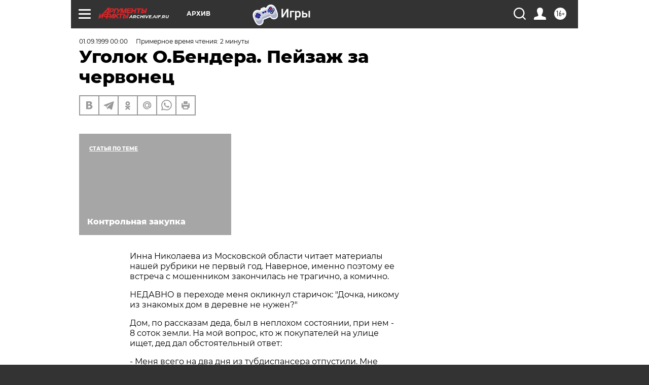

--- FILE ---
content_type: text/html; charset=UTF-8
request_url: https://archive.aif.ru/archive/1634455
body_size: 21935
content:
<!DOCTYPE html>
<!--[if IE 8]><html class="ie8"> <![endif]-->
<!--[if gt IE 8]><!--><html lang="ru"> <!--<![endif]-->
<head>
    <!-- created_at 17-01-2026 08:36:09 -->
    <script>
        window.isIndexPage = 0;
        window.isMobileBrowser = 0;
        window.disableSidebarCut = 1;
        window.bannerDebugMode = 0;
    </script>

                
                                    <meta http-equiv="Content-Type" content="text/html; charset=utf-8" >
<meta name="format-detection" content="telephone=no" >
<meta name="viewport" content="width=device-width, user-scalable=no, initial-scale=1.0, maximum-scale=1.0, minimum-scale=1.0" >
<meta http-equiv="X-UA-Compatible" content="IE=edge,chrome=1" >
<meta name="HandheldFriendly" content="true" >
<meta name="format-detection" content="telephone=no" >
<meta name="theme-color" content="#ffffff" >
<meta name="description" content="Инна Николаева из Московской области читает материалы нашей рубрики не первый год. Наверное, именно поэтому ее встреча с мошенником закончилась не трагично, а комично" >
<meta name="keywords" content="" >
<meta name="article:published_time" content="1999-09-01T00:00:00+0400" >
<meta property="og:title" content="Уголок О.Бендера. Пейзаж за червонец" >
<meta property="og:description" content="Инна Николаева из Московской области читает материалы нашей рубрики не первый год. Наверное, именно поэтому ее встреча с мошенником закончилась не трагично, а комично" >
<meta property="og:type" content="article" >
<meta property="og:image" content="https://archive.aif.ru/img/regions_og_image/archive.jpg" >
<meta property="og:url" content="https://archive.aif.ru/archive/1634455" >
<meta property="og:site_name" content="AiF" >
<meta property="twitter:card" content="summary_large_image" >
<meta property="twitter:site" content="@aifonline" >
<meta property="twitter:title" content="Уголок О.Бендера. Пейзаж за червонец" >
<meta property="twitter:description" content="Инна Николаева из Московской области читает материалы нашей рубрики не первый год. Наверное, именно поэтому ее встреча с мошенником закончилась не трагично, а комично" >
<meta property="twitter:creator" content="@aifonline" >
<meta property="twitter:domain" content="https://archive.aif.ru/archive/1634455" >
<meta name="facebook-domain-verification" content="jiqbwww7rrqnwzjkizob7wrpmgmwq3" >
        <title>Уголок О.Бендера. Пейзаж за червонец | АиФ Архив</title>    <link rel="shortcut icon" type="image/x-icon" href="/favicon.ico" />
    <link rel="icon" type="image/svg+xml" href="/favicon.svg">
    
    <link rel="preload" href="/redesign2018/fonts/montserrat-v15-latin-ext_latin_cyrillic-ext_cyrillic-regular.woff2" as="font" type="font/woff2" crossorigin>
    <link rel="preload" href="/redesign2018/fonts/montserrat-v15-latin-ext_latin_cyrillic-ext_cyrillic-italic.woff2" as="font" type="font/woff2" crossorigin>
    <link rel="preload" href="/redesign2018/fonts/montserrat-v15-latin-ext_latin_cyrillic-ext_cyrillic-700.woff2" as="font" type="font/woff2" crossorigin>
    <link rel="preload" href="/redesign2018/fonts/montserrat-v15-latin-ext_latin_cyrillic-ext_cyrillic-700italic.woff2" as="font" type="font/woff2" crossorigin>
    <link rel="preload" href="/redesign2018/fonts/montserrat-v15-latin-ext_latin_cyrillic-ext_cyrillic-800.woff2" as="font" type="font/woff2" crossorigin>
    <link href="https://archive.aif.ru/amp/archive/1634455" rel="amphtml" >
<link href="https://archive.aif.ru/archive/1634455" rel="canonical" >
<link href="https://archive.aif.ru/redesign2018/css/style.css?6c0" media="all" rel="stylesheet" type="text/css" >
<link href="https://archive.aif.ru/img/icon/apple_touch_icon_57x57.png?6c0" rel="apple-touch-icon" sizes="57x57" >
<link href="https://archive.aif.ru/img/icon/apple_touch_icon_114x114.png?6c0" rel="apple-touch-icon" sizes="114x114" >
<link href="https://archive.aif.ru/img/icon/apple_touch_icon_72x72.png?6c0" rel="apple-touch-icon" sizes="72x72" >
<link href="https://archive.aif.ru/img/icon/apple_touch_icon_144x144.png?6c0" rel="apple-touch-icon" sizes="144x144" >
<link href="https://archive.aif.ru/img/icon/apple-touch-icon.png?6c0" rel="apple-touch-icon" sizes="180x180" >
<link href="https://archive.aif.ru/img/icon/favicon-32x32.png?6c0" rel="icon" type="image/png" sizes="32x32" >
<link href="https://archive.aif.ru/img/icon/favicon-16x16.png?6c0" rel="icon" type="image/png" sizes="16x16" >
<link href="https://archive.aif.ru/img/manifest.json?6c0" rel="manifest" >
<link href="https://archive.aif.ru/img/safari-pinned-tab.svg?6c0" rel="mask-icon" color="#d55b5b" >
<link href="https://ads.betweendigital.com" rel="preconnect" crossorigin="" >
        <script type="text/javascript">
    //<!--
    var isRedesignPage = true;    //-->
</script>
<script type="text/javascript" src="https://archive.aif.ru/js/output/jquery.min.js?6c0"></script>
<script type="text/javascript" src="https://archive.aif.ru/js/output/header_scripts.js?6c0"></script>
<script type="text/javascript">
    //<!--
    var _sf_startpt=(new Date()).getTime()    //-->
</script>
<script type="application/ld+json">
    {"@context":"https:\/\/schema.org","@type":"BreadcrumbList","itemListElement":[{"@type":"ListItem","position":1,"name":"\u0410\u0440\u0433\u0443\u043c\u0435\u043d\u0442\u044b \u0438 \u0424\u0430\u043a\u0442\u044b","item":"https:\/\/archive.aif.ru\/"},{"@type":"ListItem","position":2,"name":"\u0410\u0440\u0445\u0438\u0432","item":"https:\/\/archive.aif.ru\/archive"},{"@type":"ListItem","position":3,"name":"\u0423\u0433\u043e\u043b\u043e\u043a \u041e.\u0411\u0435\u043d\u0434\u0435\u0440\u0430. \u041f\u0435\u0439\u0437\u0430\u0436 \u0437\u0430 \u0447\u0435\u0440\u0432\u043e\u043d\u0435\u0446","item":"https:\/\/archive.aif.ru\/archive\/1634455"}]}</script>
<script type="application/ld+json">
    {"@context":"https:\/\/schema.org","@type":"Article","mainEntityOfPage":{"@type":"WebPage","@id":"https:\/\/archive.aif.ru\/archive\/1634455"},"headline":"\u0423\u0433\u043e\u043b\u043e\u043a \u041e.\u0411\u0435\u043d\u0434\u0435\u0440\u0430. \u041f\u0435\u0439\u0437\u0430\u0436 \u0437\u0430 \u0447\u0435\u0440\u0432\u043e\u043d\u0435\u0446","articleBody":"\r\n\r\n\u0418\u043d\u043d\u0430 \u041d\u0438\u043a\u043e\u043b\u0430\u0435\u0432\u0430 \u0438\u0437 \u041c\u043e\u0441\u043a\u043e\u0432\u0441\u043a\u043e\u0439 \u043e\u0431\u043b\u0430\u0441\u0442\u0438 \u0447\u0438\u0442\u0430\u0435\u0442 \u043c\u0430\u0442\u0435\u0440\u0438\u0430\u043b\u044b \u043d\u0430\u0448\u0435\u0439 \u0440\u0443\u0431\u0440\u0438\u043a\u0438 \u043d\u0435 \u043f\u0435\u0440\u0432\u044b\u0439 \u0433\u043e\u0434. \u041d\u0430\u0432\u0435\u0440\u043d\u043e\u0435, \u0438\u043c\u0435\u043d\u043d\u043e \u043f\u043e\u044d\u0442\u043e\u043c\u0443 \u0435\u0435 \u0432\u0441\u0442\u0440\u0435\u0447\u0430 \u0441 \u043c\u043e\u0448\u0435\u043d\u043d\u0438\u043a\u043e\u043c \u0437\u0430\u043a\u043e\u043d\u0447\u0438\u043b\u0430\u0441\u044c \u043d\u0435 \u0442\u0440\u0430\u0433\u0438\u0447\u043d\u043e, \u0430 \u043a\u043e\u043c\u0438\u0447\u043d\u043e.\r\n\r\n\r\n\u041d\u0415\u0414\u0410\u0412\u041d\u041e \u0432 \u043f\u0435\u0440\u0435\u0445\u043e\u0434\u0435  \u043c\u0435\u043d\u044f \u043e\u043a\u043b\u0438\u043a\u043d\u0443\u043b \u0441\u0442\u0430\u0440\u0438\u0447\u043e\u043a: \"\u0414\u043e\u0447\u043a\u0430, \u043d\u0438\u043a\u043e\u043c\u0443 \u0438\u0437 \u0437\u043d\u0430\u043a\u043e\u043c\u044b\u0445 \u0434\u043e\u043c \u0432 \u0434\u0435\u0440\u0435\u0432\u043d\u0435 \u043d\u0435 \u043d\u0443\u0436\u0435\u043d?\" \r\n\r\n\r\n\u0414\u043e\u043c, \u043f\u043e \u0440\u0430\u0441\u0441\u043a\u0430\u0437\u0430\u043c \u0434\u0435\u0434\u0430, \u0431\u044b\u043b \u0432 \u043d\u0435\u043f\u043b\u043e\u0445\u043e\u043c \u0441\u043e\u0441\u0442\u043e\u044f\u043d\u0438\u0438, \u043f\u0440\u0438 \u043d\u0435\u043c - 8 \u0441\u043e\u0442\u043e\u043a \u0437\u0435\u043c\u043b\u0438.  \u041d\u0430 \u043c\u043e\u0439 \u0432\u043e\u043f\u0440\u043e\u0441, \u043a\u0442\u043e \u0436 \u043f\u043e\u043a\u0443\u043f\u0430\u0442\u0435\u043b\u0435\u0439 \u043d\u0430 \u0443\u043b\u0438\u0446\u0435 \u0438\u0449\u0435\u0442, \u0434\u0435\u0434 \u0434\u0430\u043b \u043e\u0431\u0441\u0442\u043e\u044f\u0442\u0435\u043b\u044c\u043d\u044b\u0439 \u043e\u0442\u0432\u0435\u0442:\r\n\r\n\r\n- \u041c\u0435\u043d\u044f \u0432\u0441\u0435\u0433\u043e \u043d\u0430 \u0434\u0432\u0430 \u0434\u043d\u044f \u0438\u0437 \u0442\u0443\u0431\u0434\u0438\u0441\u043f\u0430\u043d\u0441\u0435\u0440\u0430 \u043e\u0442\u043f\u0443\u0441\u0442\u0438\u043b\u0438. \u041c\u043d\u0435 \u0434\u0435\u043d\u044c\u0433\u0438 \u043d\u0443\u0436\u043d\u044b: \u043c\u0435\u0434\u0441\u0435\u0441\u0442\u0440\u0443 \u043f\u043e\u0431\u043b\u0430\u0433\u043e\u0434\u0430\u0440\u0438\u0442\u044c, \u0444\u0440\u0443\u043a\u0442\u043e\u0432 \u0441\u0435\u0431\u0435 \u043a\u0443\u043f\u0438\u0442\u044c, \u043a\u043e\u043b\u0431\u0430\u0441\u043a\u0438. \u0415\u0441\u043b\u0438 \u0434\u043e\u0436\u0438\u0432\u0443 \u0434\u043e \u0432\u044b\u043f\u0438\u0441\u043a\u0438 \u0438\u0437 \u0431\u043e\u043b\u044c\u043d\u0438\u0446\u044b, \u043f\u0435\u0440\u0435\u0435\u0434\u0443 \u043a \u0441\u0435\u0441\u0442\u0440\u0435 \u0432 \u0433\u043e\u0440\u043e\u0434\u0441\u043a\u0443\u044e \u043a\u0432\u0430\u0440\u0442\u0438\u0440\u0443, \u043d\u0435\u0442 \u0443\u0436\u0435 \u0441\u0438\u043b \u0432 \u043e\u0433\u043e\u0440\u043e\u0434\u0435 \u043a\u043e\u043f\u0430\u0442\u044c\u0441\u044f, - \u0438 \u0434\u0435\u0434 \u0441\u043c\u0430\u0445\u043d\u0443\u043b \u0441\u043a\u0443\u043f\u0443\u044e \u043c\u0443\u0436\u0441\u043a\u0443\u044e \u0441\u043b\u0435\u0437\u0443. \r\n\r\n\r\n\u0421\u0442\u0430\u0440\u0438\u043a \u043f\u043e\u043a\u0430\u0437\u0430\u043b \u0441\u043f\u0440\u0430\u0432\u043a\u0443 \u0438\u0437 \u0442\u0443\u0431\u0434\u0438\u0441\u043f\u0430\u043d\u0441\u0435\u0440\u0430 \u0438 \u0437\u0430\u043c\u0443\u0441\u043e\u043b\u0435\u043d\u043d\u0443\u044e \u0431\u0443\u043c\u0430\u0436\u043a\u0443 \u043e \u0442\u043e\u043c, \u0447\u0442\u043e \u0432\u043b\u0430\u0434\u0435\u0435\u0442 \u0434\u043e\u043c\u043e\u043c 8 ? 6 \u043c\u0435\u0442\u0440\u043e\u0432 \u0432 \u0442\u0430\u043a\u043e\u0439-\u0442\u043e \u0434\u0435\u0440\u0435\u0432\u043d\u0435.\r\n\r\n\r\n\u042f \u0432 \u044d\u0442\u043e\u043c \u0433\u043e\u0434\u0443 \u043a\u0430\u043a \u0440\u0430\u0437 \u043e\u043a\u043e\u043d\u0447\u0438\u043b\u0430 \u0438\u043d\u0441\u0442\u0438\u0442\u0443\u0442, \u0441\u0440\u043e\u043a \u043f\u0440\u043e\u043f\u0438\u0441\u043a\u0438 \u0432 \u0441\u0442\u0443\u0434\u0435\u043d\u0447\u0435\u0441\u043a\u043e\u043c \u043e\u0431\u0449\u0435\u0436\u0438\u0442\u0438\u0438 \u0438\u0441\u0442\u0435\u043a\u0430\u043b, \u0441\u0442\u043e\u044f\u043b\u0430 \u043f\u0440\u043e\u0431\u043b\u0435\u043c\u0430, \u0433\u0434\u0435 \u0436\u0438\u0442\u044c. \u0412\u043e\u0442 \u0438 \u043f\u043e\u0434\u0443\u043c\u0430\u043b\u0430: \u0447\u0442\u043e \u0435\u0441\u043b\u0438 \u0441 \u043e\u0434\u043d\u043e\u043a\u0443\u0440\u0441\u043d\u0438\u0446\u0430\u043c\u0438, \u0442\u0430\u043a\u0438\u043c\u0438 \u0436\u0435 \u0433\u043e\u0440\u0435\u043c\u044b\u043a\u0430\u043c\u0438, \u043a\u0430\u043a \u044f, \u043a\u0443\u043f\u0438\u0442\u044c \u0432 \u0441\u043a\u043b\u0430\u0434\u0447\u0438\u043d\u0443 \u044d\u0442\u043e\u0442 \u0434\u043e\u043c? \u0421\u0432\u0435\u0436\u0438\u0439 \u0432\u043e\u0437\u0434\u0443\u0445, \u0441\u0432\u043e\u0439 \u043e\u0433\u043e\u0440\u043e\u0434, \u0430 \u0434\u043e \u0433\u043e\u0440\u043e\u0434\u0430 - \u0432\u0441\u0435\u0433\u043e 15 \u043c\u0438\u043d\u0443\u0442 \u043d\u0430 \u044d\u043b\u0435\u043a\u0442\u0440\u0438\u0447\u043a\u0435. \r\n\r\n\r\n\u041c\u044b \u0434\u043e\u0433\u043e\u0432\u043e\u0440\u0438\u043b\u0438\u0441\u044c \u043f\u043e\u0441\u043c\u043e\u0442\u0440\u0435\u0442\u044c \u0434\u043e\u043c \u0437\u0430\u0432\u0442\u0440\u0430. \u041f\u0440\u043e\u0449\u0430\u044f\u0441\u044c, \u0434\u0435\u0434 \u043f\u043e\u043f\u0440\u043e\u0441\u0438\u043b \u0445\u043e\u0442\u044c \u043d\u0435\u0431\u043e\u043b\u044c\u0448\u043e\u0439 \u0437\u0430\u0434\u0430\u0442\u043e\u043a. \u042f \u0434\u0430\u043b\u0430  10 \u0440\u0443\u0431\u043b\u0435\u0439. \r\n\r\n\r\n\u041d\u0430 \u0441\u043b\u0435\u0434\u0443\u044e\u0449\u0438\u0439 \u0434\u0435\u043d\u044c \u043c\u044b, \u043f\u044f\u0442\u0435\u0440\u043e \u0431\u0443\u0434\u0443\u0449\u0438\u0445 \u0441\u043e\u0432\u043b\u0430\u0434\u0435\u043b\u044c\u0446\u0435\u0432 \u0437\u0430\u0433\u043e\u0440\u043e\u0434\u043d\u043e\u0433\u043e \u0434\u043e\u043c\u0430, \u043f\u0440\u0438\u043e\u0431\u043e\u0434\u0440\u0435\u043d\u043d\u044b\u0435 \u043a\u0440\u0430\u0441\u043e\u0442\u043e\u0439 \u043f\u0435\u0439\u0437\u0430\u0436\u0430, \u0438\u0441\u043a\u0430\u043b\u0438 \u0443\u043a\u0430\u0437\u0430\u043d\u043d\u044b\u0439 \u0434\u043e\u043c. \u041d\u0430\u0448\u043b\u0438. \u0412\u043e \u0434\u0432\u043e\u0440\u0435 \u0436\u0435\u043d\u0449\u0438\u043d\u0430 \u0440\u0430\u0437\u0432\u0435\u0448\u0438\u0432\u0430\u043b\u0430 \u0431\u0435\u043b\u044c\u0435. \u0423\u0432\u0438\u0434\u0435\u0432 \u043d\u0430\u0441, \u043d\u0430\u043f\u0440\u044f\u043c\u0443\u044e \u0441\u043f\u0440\u043e\u0441\u0438\u043b\u0430:\r\n\r\n\r\n- \u0414\u043e\u043c \u043f\u0440\u0438\u0448\u043b\u0438 \u043f\u043e\u043a\u0443\u043f\u0430\u0442\u044c? \u0418 \u0437\u0430\u0434\u0430\u0442\u043e\u043a \u0437\u0430\u043f\u043b\u0430\u0442\u0438\u043b\u0438?\r\n\r\n\r\n- 10 \u0440\u0443\u0431\u043b\u0435\u0439.\r\n\r\n\r\n- \u041b\u0430\u0434\u043d\u043e \u0445\u043e\u0442\u044c \u043d\u0435\u043c\u043d\u043e\u0433\u043e. \u0410 \u0442\u043e \u043d\u0430 \u043f\u0440\u043e\u0448\u043b\u043e\u0439 \u043d\u0435\u0434\u0435\u043b\u0435 \u043f\u0440\u0438\u0435\u0437\u0436\u0430\u043b \u043e\u0434\u0438\u043d, \u0432\u0430\u0436\u043d\u044b\u0439 \u0442\u0430\u043a\u043e\u0439. \u041e\u043d \u0412\u0430\u043d\u044c\u043a\u0435 \u0442\u044b\u0441\u044f\u0447\u0443 \u0440\u0443\u0431\u043b\u0435\u0439 \u0432 \u0437\u0430\u0434\u0430\u0442\u043e\u043a \u0434\u0430\u043b. \u041d\u043e \u0434\u043e\u043c \u043d\u0435 \u043f\u0440\u043e\u0434\u0430\u0435\u0442\u0441\u044f... \u041a\u0442\u043e \u0442\u0430\u043a\u043e\u0439 \u0412\u0430\u043d\u044c\u043a\u0430? \u0410\u043b\u043a\u043e\u0433\u043e\u043b\u0438\u043a. \u041e\u043d \u043f\u043e \u0431\u043e\u043b\u044c\u0448\u0435\u0439 \u0447\u0430\u0441\u0442\u0438 \u0432 \u0433\u043e\u0440\u043e\u0434\u0435 \u043e\u0448\u0438\u0432\u0430\u0435\u0442\u0441\u044f - \u0442\u043e \u043f\u044c\u0435\u0442, \u0442\u043e \"\u043a\u043b\u0438\u0435\u043d\u0442\u043e\u0432\" \u043d\u0430 \u0434\u043e\u043c \u0438\u0449\u0435\u0442. \u041f\u0440\u043e\u0431\u043e\u0432\u0430\u043b\u0438 \u043d\u0430 \u043d\u0435\u0433\u043e \u043c\u0438\u043b\u0438\u0446\u0438\u044e \u043d\u0430\u0441\u044b\u043b\u0430\u0442\u044c, \u043d\u043e \u043f\u043e \u0437\u0430\u043a\u043e\u043d\u0443 \u043a \u043d\u0435\u043c\u0443 \u043d\u0435 \u043f\u043e\u0434\u043a\u043e\u043f\u0430\u0435\u0448\u044c\u0441\u044f. \u0420\u0430\u0441\u043f\u0438\u0441\u043e\u043a, \u0447\u0442\u043e \u0432\u0437\u044f\u043b \u0437\u0430\u0434\u0430\u0442\u043e\u043a, \u043e\u043d \u043d\u0435 \u0434\u0430\u0435\u0442. \r\n\r\n\r\n\u041d\u0430\u043c \u043e\u0441\u0442\u0430\u0432\u0430\u043b\u043e\u0441\u044c \u0442\u043e\u043b\u044c\u043a\u043e \u0438\u0437\u0432\u0438\u043d\u0438\u0442\u044c\u0441\u044f, \u0438\u0441\u043a\u0443\u043f\u0430\u0442\u044c\u0441\u044f \u0432 \u0440\u0435\u0447\u043a\u0435 \u0434\u0430 \u0432\u0434\u043e\u0432\u043e\u043b\u044c \u043f\u043e\u0441\u043c\u0435\u044f\u0442\u044c\u0441\u044f \u043d\u0430\u0434 \u0441\u043e\u0431\u0441\u0442\u0432\u0435\u043d\u043d\u043e\u0439 \u043d\u0430\u0438\u0432\u043d\u043e\u0441\u0442\u044c\u044e.\r\n\u0421\u043c\u043e\u0442\u0440\u0438\u0442\u0435 \u0442\u0430\u043a\u0436\u0435:\r\n\r\n    \u0421 \u043c\u0443\u043c\u0438\u0435\u0439 \u043f\u043e \u0441\u043e\u0441\u0435\u0434\u0441\u0442\u0432\u0443&nbsp;&rarr;\r\n    \u041a\u0430\u043a \u044f \u043f\u0440\u0438\u0432\u043e\u0440\u0430\u0436\u0438\u0432\u0430\u043b&nbsp;&rarr;\r\n    \u0412 \u043f\u0430\u043c\u044f\u0442\u044c \u043e \u043c\u0430\u043c\u0435&nbsp;&rarr;\r\n ...","author":[{"@type":"Organization","name":"\u0410\u0440\u0433\u0443\u043c\u0435\u043d\u0442\u044b \u0438 \u0424\u0430\u043a\u0442\u044b","url":"https:\/\/aif.ru\/"}],"keywords":["\u0410\u0440\u0445\u0438\u0432"],"datePublished":"1999-09-01T00:00:00+04:00","dateModified":"2021-03-10T09:53:13+03:00","interactionStatistic":[{"@type":"InteractionCounter","interactionType":"http:\/\/schema.org\/CommentAction","userInteractionCount":0}]}</script>
<script type="text/javascript" src="https://yastatic.net/s3/passport-sdk/autofill/v1/sdk-suggest-with-polyfills-latest.js?6c0"></script>
<script type="text/javascript">
    //<!--
    window.YandexAuthParams = {"oauthQueryParams":{"client_id":"b104434ccf5a4638bdfe8a9101264f3c","response_type":"code","redirect_uri":"https:\/\/aif.ru\/oauth\/yandex\/callback"},"tokenPageOrigin":"https:\/\/aif.ru"};    //-->
</script>
<script type="text/javascript">
    //<!--
    function AdFox_getWindowSize() {
    var winWidth,winHeight;
	if( typeof( window.innerWidth ) == 'number' ) {
		//Non-IE
		winWidth = window.innerWidth;
		winHeight = window.innerHeight;
	} else if( document.documentElement && ( document.documentElement.clientWidth || document.documentElement.clientHeight ) ) {
		//IE 6+ in 'standards compliant mode'
		winWidth = document.documentElement.clientWidth;
		winHeight = document.documentElement.clientHeight;
	} else if( document.body && ( document.body.clientWidth || document.body.clientHeight ) ) {
		//IE 4 compatible
		winWidth = document.body.clientWidth;
		winHeight = document.body.clientHeight;
	}
	return {"width":winWidth, "height":winHeight};
}//END function AdFox_getWindowSize

function AdFox_getElementPosition(elemId){
    var elem;
    
    if (document.getElementById) {
		elem = document.getElementById(elemId);
	}
	else if (document.layers) {
		elem = document.elemId;
	}
	else if (document.all) {
		elem = document.all.elemId;
	}
    var w = elem.offsetWidth;
    var h = elem.offsetHeight;	
    var l = 0;
    var t = 0;
	
    while (elem)
    {
        l += elem.offsetLeft;
        t += elem.offsetTop;
        elem = elem.offsetParent;
    }

    return {"left":l, "top":t, "width":w, "height":h};
} //END function AdFox_getElementPosition

function AdFox_getBodyScrollTop(){
	return self.pageYOffset || (document.documentElement && document.documentElement.scrollTop) || (document.body && document.body.scrollTop);
} //END function AdFox_getBodyScrollTop

function AdFox_getBodyScrollLeft(){
	return self.pageXOffset || (document.documentElement && document.documentElement.scrollLeft) || (document.body && document.body.scrollLeft);
}//END function AdFox_getBodyScrollLeft

function AdFox_Scroll(elemId,elemSrc){
   var winPos = AdFox_getWindowSize();
   var winWidth = winPos.width;
   var winHeight = winPos.height;
   var scrollY = AdFox_getBodyScrollTop();
   var scrollX =  AdFox_getBodyScrollLeft();
   var divId = 'AdFox_banner_'+elemId;
   var ltwhPos = AdFox_getElementPosition(divId);
   var lPos = ltwhPos.left;
   var tPos = ltwhPos.top;

   if(scrollY+winHeight+5 >= tPos && scrollX+winWidth+5 >= lPos){
      AdFox_getCodeScript(1,elemId,elemSrc);
	  }else{
	     setTimeout('AdFox_Scroll('+elemId+',"'+elemSrc+'");',100);
	  }
}//End function AdFox_Scroll    //-->
</script>
<script type="text/javascript">
    //<!--
    function AdFox_SetLayerVis(spritename,state){
   document.getElementById(spritename).style.visibility=state;
}

function AdFox_Open(AF_id){
   AdFox_SetLayerVis('AdFox_DivBaseFlash_'+AF_id, "hidden");
   AdFox_SetLayerVis('AdFox_DivOverFlash_'+AF_id, "visible");
}

function AdFox_Close(AF_id){
   AdFox_SetLayerVis('AdFox_DivOverFlash_'+AF_id, "hidden");
   AdFox_SetLayerVis('AdFox_DivBaseFlash_'+AF_id, "visible");
}

function AdFox_getCodeScript(AF_n,AF_id,AF_src){
   var AF_doc;
   if(AF_n<10){
      try{
	     if(document.all && !window.opera){
		    AF_doc = window.frames['AdFox_iframe_'+AF_id].document;
			}else if(document.getElementById){
			         AF_doc = document.getElementById('AdFox_iframe_'+AF_id).contentDocument;
					 }
		 }catch(e){}
    if(AF_doc){
	   AF_doc.write('<scr'+'ipt type="text/javascript" src="'+AF_src+'"><\/scr'+'ipt>');
	   }else{
	      setTimeout('AdFox_getCodeScript('+(++AF_n)+','+AF_id+',"'+AF_src+'");', 100);
		  }
		  }
}

function adfoxSdvigContent(banID, flashWidth, flashHeight){
	var obj = document.getElementById('adfoxBanner'+banID).style;
	if (flashWidth == '100%') obj.width = flashWidth;
	    else obj.width = flashWidth + "px";
	if (flashHeight == '100%') obj.height = flashHeight;
	    else obj.height = flashHeight + "px";
}

function adfoxVisibilityFlash(banName, flashWidth, flashHeight){
    	var obj = document.getElementById(banName).style;
	if (flashWidth == '100%') obj.width = flashWidth;
	    else obj.width = flashWidth + "px";
	if (flashHeight == '100%') obj.height = flashHeight;
	    else obj.height = flashHeight + "px";
}

function adfoxStart(banID, FirShowFlNum, constVisFlashFir, sdvigContent, flash1Width, flash1Height, flash2Width, flash2Height){
	if (FirShowFlNum == 1) adfoxVisibilityFlash('adfoxFlash1'+banID, flash1Width, flash1Height);
	    else if (FirShowFlNum == 2) {
		    adfoxVisibilityFlash('adfoxFlash2'+banID, flash2Width, flash2Height);
	        if (constVisFlashFir == 'yes') adfoxVisibilityFlash('adfoxFlash1'+banID, flash1Width, flash1Height);
		    if (sdvigContent == 'yes') adfoxSdvigContent(banID, flash2Width, flash2Height);
		        else adfoxSdvigContent(banID, flash1Width, flash1Height);
	}
}

function adfoxOpen(banID, constVisFlashFir, sdvigContent, flash2Width, flash2Height){
	var aEventOpenClose = new Image();
	var obj = document.getElementById("aEventOpen"+banID);
	if (obj) aEventOpenClose.src =  obj.title+'&rand='+Math.random()*1000000+'&prb='+Math.random()*1000000;
	adfoxVisibilityFlash('adfoxFlash2'+banID, flash2Width, flash2Height);
	if (constVisFlashFir != 'yes') adfoxVisibilityFlash('adfoxFlash1'+banID, 1, 1);
	if (sdvigContent == 'yes') adfoxSdvigContent(banID, flash2Width, flash2Height);
}


function adfoxClose(banID, constVisFlashFir, sdvigContent, flash1Width, flash1Height){
	var aEventOpenClose = new Image();
	var obj = document.getElementById("aEventClose"+banID);
	if (obj) aEventOpenClose.src =  obj.title+'&rand='+Math.random()*1000000+'&prb='+Math.random()*1000000;
	adfoxVisibilityFlash('adfoxFlash2'+banID, 1, 1);
	if (constVisFlashFir != 'yes') adfoxVisibilityFlash('adfoxFlash1'+banID, flash1Width, flash1Height);
	if (sdvigContent == 'yes') adfoxSdvigContent(banID, flash1Width, flash1Height);
}    //-->
</script>
<script type="text/javascript" async="true" src="https://yandex.ru/ads/system/header-bidding.js?6c0"></script>
<script type="text/javascript" src="https://ad.mail.ru/static/sync-loader.js?6c0"></script>
<script type="text/javascript" async="true" src="https://cdn.skcrtxr.com/roxot-wrapper/js/roxot-manager.js?pid=42c21743-edce-4460-a03e-02dbaef8f162"></script>
<script type="text/javascript" src="https://cdn-rtb.sape.ru/js/uids.js?6c0"></script>
<script type="text/javascript">
    //<!--
        var adfoxBiddersMap = {
    "betweenDigital": "816043",
 "mediasniper": "2218745",
    "myTarget": "810102",
 "buzzoola": "1096246",
 "adfox_roden-media": "3373170",
    "videonow": "2966090", 
 "adfox_adsmart": "1463295",
  "Gnezdo": "3123512",
    "roxot": "3196121",
 "astralab": "2486209",
  "getintent": "3186204",
 "sape": "2758269",
 "adwile": "2733112",
 "hybrid": "2809332"
};
var syncid = window.rb_sync.id;
	  var biddersCpmAdjustmentMap = {
      'adfox_adsmart': 0.6,
	  'Gnezdo': 0.8,
	  'adwile': 0.8
  };

if (window.innerWidth >= 1024) {
var adUnits = [{
        "code": "adfox_153825256063495017",
  "sizes": [[300, 600], [240,400]],
        "bids": [{
                "bidder": "betweenDigital",
                "params": {
                    "placementId": "3235886"
                }
            },{
                "bidder": "myTarget",
                "params": {
                    "placementId": "555209",
"sendTargetRef": "true",
"additional": {
"fpid": syncid
}			
                }
            },{
                "bidder": "hybrid",
                "params": {
                    "placementId": "6582bbf77bc72f59c8b22f65"
                }
            },{
                "bidder": "buzzoola",
                "params": {
                    "placementId": "1252803"
                }
            },{
                "bidder": "videonow",
                "params": {
                    "placementId": "8503533"
                }
            },{
                    "bidder": "adfox_adsmart",
                    "params": {
						p1: 'cqguf',
						p2: 'hhro'
					}
            },{
                    "bidder": "roxot",
                    "params": {
						placementId: '2027d57b-1cff-4693-9a3c-7fe57b3bcd1f',
						sendTargetRef: true
					}
            },{
                    "bidder": "mediasniper",
                    "params": {
						"placementId": "4417"
					}
            },{
                    "bidder": "Gnezdo",
                    "params": {
						"placementId": "354318"
					}
            },{
                    "bidder": "getintent",
                    "params": {
						"placementId": "215_V_aif.ru_D_Top_300x600"
					}
            },{
                    "bidder": "adfox_roden-media",
                    "params": {
						p1: "dilmj",
						p2: "emwl"
					}
            },{
                    "bidder": "astralab",
                    "params": {
						"placementId": "642ad3a28528b410c4990932"
					}
            }
        ]
    },{
        "code": "adfox_150719646019463024",
		"sizes": [[640,480], [640,360]],
        "bids": [{
                "bidder": "adfox_adsmart",
                    "params": {
						p1: 'cmqsb',
						p2: 'ul'
					}
            },{
                "bidder": "sape",
                "params": {
                    "placementId": "872427",
					additional: {
                       sapeFpUids: window.sapeRrbFpUids || []
                   }				
                }
            },{
                "bidder": "roxot",
                "params": {
                    placementId: '2b61dd56-9c9f-4c45-a5f5-98dd5234b8a1',
					sendTargetRef: true
                }
            },{
                "bidder": "getintent",
                "params": {
                    "placementId": "215_V_aif.ru_D_AfterArticle_640х480"
                }
            }
        ]
    },{
        "code": "adfox_149010055036832877",
		"sizes": [[970,250]],
		"bids": [{
                    "bidder": "adfox_roden-media",
                    "params": {
						p1: 'dilmi',
						p2: 'hfln'
					}
            },{
                    "bidder": "buzzoola",
                    "params": {
						"placementId": "1252804"
					}
            },{
                    "bidder": "getintent",
                    "params": {
						"placementId": "215_V_aif.ru_D_Billboard_970x250"
					}
            },{
                "bidder": "astralab",
                "params": {
                    "placementId": "67bf071f4e6965fa7b30fea3"
                }
            },{
                    "bidder": "hybrid",
                    "params": {
						"placementId": "6582bbf77bc72f59c8b22f66"
					}
            },{
                    "bidder": "myTarget",
                    "params": {
						"placementId": "1462991",
"sendTargetRef": "true",
"additional": {
"fpid": syncid
}			
					}
            }			           
        ]        
    },{
        "code": "adfox_149874332414246474",
		"sizes": [[640,360], [300,250], [640,480]],
		"codeType": "combo",
		"bids": [{
                "bidder": "mediasniper",
                "params": {
                    "placementId": "4419"
                }
            },{
                "bidder": "buzzoola",
                "params": {
                    "placementId": "1220692"
                }
            },{
                "bidder": "astralab",
                "params": {
                    "placementId": "66fd25eab13381b469ae4b39"
                }
            },
			{
                    "bidder": "betweenDigital",
                    "params": {
						"placementId": "4502825"
					}
            }
			           
        ]        
    },{
        "code": "adfox_149848658878716687",
		"sizes": [[300,600], [240,400]],
        "bids": [{
                "bidder": "betweenDigital",
                "params": {
                    "placementId": "3377360"
                }
            },{
                "bidder": "roxot",
                "params": {
                    placementId: 'fdaba944-bdaa-4c63-9dd3-af12fc6afbf8',
					sendTargetRef: true
                }
            },{
                "bidder": "sape",
                "params": {
                    "placementId": "872425",
					additional: {
                       sapeFpUids: window.sapeRrbFpUids || []
                   }
                }
            },{
                "bidder": "adwile",
                "params": {
                    "placementId": "27990"
                }
            }
        ]        
    }
],
	syncPixels = [{
    bidder: 'hybrid',
    pixels: [
    "https://www.tns-counter.ru/V13a****idsh_ad/ru/CP1251/tmsec=idsh_dis/",
    "https://www.tns-counter.ru/V13a****idsh_vid/ru/CP1251/tmsec=idsh_aifru-hbrdis/",
    "https://mc.yandex.ru/watch/66716692?page-url=aifru%3Futm_source=dis_hybrid_default%26utm_medium=%26utm_campaign=%26utm_content=%26utm_term=&page-ref="+window.location.href
]
  }
  ];
} else if (window.innerWidth < 1024) {
var adUnits = [{
        "code": "adfox_14987283079885683",
		"sizes": [[300,250], [300,240]],
        "bids": [{
                "bidder": "betweenDigital",
                "params": {
                    "placementId": "2492448"
                }
            },{
                "bidder": "myTarget",
                "params": {
                    "placementId": "226830",
"sendTargetRef": "true",
"additional": {
"fpid": syncid
}			
                }
            },{
                "bidder": "hybrid",
                "params": {
                    "placementId": "6582bbf77bc72f59c8b22f64"
                }
            },{
                "bidder": "mediasniper",
                "params": {
                    "placementId": "4418"
                }
            },{
                "bidder": "buzzoola",
                "params": {
                    "placementId": "563787"
                }
            },{
                "bidder": "roxot",
                "params": {
                    placementId: '20bce8ad-3a5e-435a-964f-47be17e201cf',
					sendTargetRef: true
                }
            },{
                "bidder": "videonow",
                "params": {
                    "placementId": "2577490"
                }
            },{
                "bidder": "adfox_adsmart",
                    "params": {
						p1: 'cqmbg',
						p2: 'ul'
					}
            },{
                    "bidder": "Gnezdo",
                    "params": {
						"placementId": "354316"
					}
            },{
                    "bidder": "getintent",
                    "params": {
						"placementId": "215_V_aif.ru_M_Top_300x250"
					}
            },{
                    "bidder": "adfox_roden-media",
                    "params": {
						p1: "dilmx",
						p2: "hbts"
					}
            },{
                "bidder": "astralab",
                "params": {
                    "placementId": "642ad47d8528b410c4990933"
                }
            }			
        ]        
    },{
        "code": "adfox_153545578261291257",
		"bids": [{
                    "bidder": "sape",
                    "params": {
						"placementId": "872426",
					additional: {
                       sapeFpUids: window.sapeRrbFpUids || []
                   }
					}
            },{
                    "bidder": "roxot",
                    "params": {
						placementId: 'eb2ebb9c-1e7e-4c80-bef7-1e93debf197c',
						sendTargetRef: true
					}
            }
			           
        ]        
    },{
        "code": "adfox_165346609120174064",
		"sizes": [[320,100]],
		"bids": [            
            		{
                    "bidder": "buzzoola",
                    "params": {
						"placementId": "1252806"
					}
            },{
                    "bidder": "getintent",
                    "params": {
						"placementId": "215_V_aif.ru_M_FloorAd_320x100"
					}
            }
			           
        ]        
    },{
        "code": "adfox_155956315896226671",
		"bids": [            
            		{
                    "bidder": "buzzoola",
                    "params": {
						"placementId": "1252805"
					}
            },{
                    "bidder": "sape",
                    "params": {
						"placementId": "887956",
					additional: {
                       sapeFpUids: window.sapeRrbFpUids || []
                   }
					}
            },{
                    "bidder": "myTarget",
                    "params": {
						"placementId": "821424",
"sendTargetRef": "true",
"additional": {
"fpid": syncid
}			
					}
            }
			           
        ]        
    },{
        "code": "adfox_149874332414246474",
		"sizes": [[640,360], [300,250], [640,480]],
		"codeType": "combo",
		"bids": [{
                "bidder": "adfox_roden-media",
                "params": {
					p1: 'dilmk',
					p2: 'hfiu'
				}
            },{
                "bidder": "mediasniper",
                "params": {
                    "placementId": "4419"
                }
            },{
                "bidder": "roxot",
                "params": {
                    placementId: 'ba25b33d-cd61-4c90-8035-ea7d66f011c6',
					sendTargetRef: true
                }
            },{
                "bidder": "adwile",
                "params": {
                    "placementId": "27991"
                }
            },{
                    "bidder": "Gnezdo",
                    "params": {
						"placementId": "354317"
					}
            },{
                    "bidder": "getintent",
                    "params": {
						"placementId": "215_V_aif.ru_M_Comboblock_300x250"
					}
            },{
                    "bidder": "astralab",
                    "params": {
						"placementId": "66fd260fb13381b469ae4b3f"
					}
            },{
                    "bidder": "betweenDigital",
                    "params": {
						"placementId": "4502825"
					}
            }
			]        
    }
],
	syncPixels = [
  {
    bidder: 'hybrid',
    pixels: [
    "https://www.tns-counter.ru/V13a****idsh_ad/ru/CP1251/tmsec=idsh_mob/",
    "https://www.tns-counter.ru/V13a****idsh_vid/ru/CP1251/tmsec=idsh_aifru-hbrmob/",
    "https://mc.yandex.ru/watch/66716692?page-url=aifru%3Futm_source=mob_hybrid_default%26utm_medium=%26utm_campaign=%26utm_content=%26utm_term=&page-ref="+window.location.href
]
  }
  ];
}
var userTimeout = 1500;
window.YaHeaderBiddingSettings = {
    biddersMap: adfoxBiddersMap,
	biddersCpmAdjustmentMap: biddersCpmAdjustmentMap,
    adUnits: adUnits,
    timeout: userTimeout,
    syncPixels: syncPixels	
};    //-->
</script>
<script type="text/javascript">
    //<!--
    window.yaContextCb = window.yaContextCb || []    //-->
</script>
<script type="text/javascript" async="true" src="https://yandex.ru/ads/system/context.js?6c0"></script>
<script type="text/javascript">
    //<!--
    window.EventObserver = {
    observers: {},

    subscribe: function (name, fn) {
        if (!this.observers.hasOwnProperty(name)) {
            this.observers[name] = [];
        }
        this.observers[name].push(fn)
    },
    
    unsubscribe: function (name, fn) {
        if (!this.observers.hasOwnProperty(name)) {
            return;
        }
        this.observers[name] = this.observers[name].filter(function (subscriber) {
            return subscriber !== fn
        })
    },
    
    broadcast: function (name, data) {
        if (!this.observers.hasOwnProperty(name)) {
            return;
        }
        this.observers[name].forEach(function (subscriber) {
            return subscriber(data)
        })
    }
};    //-->
</script>    
    <script>
  var adcm_config ={
    id:1064,
    platformId: 64,
    init: function () {
      window.adcm.call();
    }
  };
</script>
<script src="https://tag.digitaltarget.ru/adcm.js" async></script>        <link rel="stylesheet" type="text/css" media="print" href="https://archive.aif.ru/redesign2018/css/print.css?6c0" />
    <base href=""/>
</head><body class="region__archive ">
<div class="overlay"></div>
<!-- Rating@Mail.ru counter -->
<script type="text/javascript">
var _tmr = window._tmr || (window._tmr = []);
_tmr.push({id: "59428", type: "pageView", start: (new Date()).getTime()});
(function (d, w, id) {
  if (d.getElementById(id)) return;
  var ts = d.createElement("script"); ts.type = "text/javascript"; ts.async = true; ts.id = id;
  ts.src = "https://top-fwz1.mail.ru/js/code.js";
  var f = function () {var s = d.getElementsByTagName("script")[0]; s.parentNode.insertBefore(ts, s);};
  if (w.opera == "[object Opera]") { d.addEventListener("DOMContentLoaded", f, false); } else { f(); }
})(document, window, "topmailru-code");
</script><noscript><div>
<img src="https://top-fwz1.mail.ru/counter?id=59428;js=na" style="border:0;position:absolute;left:-9999px;" alt="Top.Mail.Ru" />
</div></noscript>
<!-- //Rating@Mail.ru counter -->



<div class="container white_bg" id="container">
    
        <noindex><div class="adv_content bp__body_first adwrapper"><div class="banner_params hide" data-params="{&quot;id&quot;:5465,&quot;num&quot;:1,&quot;place&quot;:&quot;body_first&quot;}"></div>
<!--AdFox START-->
<!--aif_direct-->
<!--Площадка: AIF_fullscreen/catfish / * / *-->
<!--Тип баннера: CatFish-->
<!--Расположение: <верх страницы>-->
<div id="adfox_155956532411722131"></div>
<script>
window.yaContextCb.push(()=>{
    Ya.adfoxCode.create({
      ownerId: 249933,
        containerId: 'adfox_155956532411722131',
type: 'fullscreen',
platform: 'desktop',
        params: {
            pp: 'g',
            ps: 'didj',
            p2: 'gkue',
            puid1: ''
        }
    });
});
</script></div></noindex>
        
        <!--баннер над шапкой--->
                <div class="banner_box">
            <div class="main_banner">
                <noindex><div class="adv_content bp__header no_portr cont_center adwrapper no_mob"><div class="banner_params hide" data-params="{&quot;id&quot;:1500,&quot;num&quot;:1,&quot;place&quot;:&quot;header&quot;}"></div>
<center data-slot="1500">

<!--AdFox START-->
<!--aif_direct-->
<!--Площадка: AIF.ru / * / *-->
<!--Тип баннера: Background-->
<!--Расположение: <верх страницы>-->
<div id="adfox_149010055036832877"></div>
<script>
window.yaContextCb.push(()=>{
    Ya.adfoxCode.create({
      ownerId: 249933,
        containerId: 'adfox_149010055036832877',
        params: {
            pp: 'g',
            ps: 'chxs',
            p2: 'fmis'
          
        }
    });
});
</script>

<script>
$(document).ready(function() {
$('#container').addClass('total_branb_no_top');
 });
</script>
<style>
body > a[style] {position:fixed !important;}
</style> 
  


</center></div></noindex>            </div>
        </div>
                <!--//баннер  над шапкой--->

    <script>
	currentUser = new User();
</script>

<header class="header">
    <div class="count_box_nodisplay">
    <div class="couter_block"><!--LiveInternet counter-->
<script type="text/javascript"><!--
document.write("<img src='https://counter.yadro.ru//hit;AIF?r"+escape(document.referrer)+((typeof(screen)=="undefined")?"":";s"+screen.width+"*"+screen.height+"*"+(screen.colorDepth?screen.colorDepth:screen.pixelDepth))+";u"+escape(document.URL)+";h"+escape(document.title.substring(0,80))+";"+Math.random()+"' width=1 height=1 alt=''>");
//--></script><!--/LiveInternet--></div></div>    <div class="topline">
    <a href="#" class="burger openCloser">
        <div class="burger__wrapper">
            <span class="burger__line"></span>
            <span class="burger__line"></span>
            <span class="burger__line"></span>
        </div>
    </a>

    
    <a href="/" class="logo_box">
                <img width="96" height="22" src="https://archive.aif.ru/redesign2018/img/logo.svg?6c0" alt="Аргументы и Факты">
        <div class="region_url">
            archive.aif.ru        </div>
            </a>
    <div itemscope itemtype="http://schema.org/Organization" class="schema_org">
        <img itemprop="logo" src="https://archive.aif.ru/redesign2018/img/logo.svg?6c0" />
        <a itemprop="url" href="/"></a>
        <meta itemprop="name" content="АО «Аргументы и Факты»" />
        <div itemprop="address" itemscope itemtype="http://schema.org/PostalAddress">
            <meta itemprop="postalCode" content="101000" />
            <meta itemprop="addressLocality" content="Москва" />
            <meta itemprop="streetAddress" content="ул. Мясницкая, д. 42"/>
            <meta itemprop="addressCountry" content="RU"/>
            <a itemprop="telephone" href="tel:+74956465757">+7 (495) 646 57 57</a>
        </div>
    </div>
    <div class="age16 age16_topline">16+</div>
    <a href="#" class="region regionOpenCloser">
        <img width="19" height="25" src="https://archive.aif.ru/redesign2018/img/location.svg?6c0"><span>Архив</span>
    </a>
    <div class="topline__slot">
         <noindex><div class="adv_content bp__header_in_topline adwrapper"><div class="banner_params hide" data-params="{&quot;id&quot;:6014,&quot;num&quot;:1,&quot;place&quot;:&quot;header_in_topline&quot;}"></div>
<a href="https://aif.ru/onlinegames?utm_source=aif&utm_medium=banner&utm_campaign=games">
  <img src="https://static1-repo.aif.ru/1/ce/3222991/243b17d0964e68617fe6015e07883e97.webp"
       border="0" width="200" height="56" alt="Игры — АиФ Онлайн">
</a></div></noindex>    </div>

    <!--a class="topline__hashtag" href="https://aif.ru/health/coronavirus/?utm_medium=header&utm_content=covid&utm_source=aif">#остаемсядома</a-->
    <div class="auth_user_status_js">
        <a href="#" class="user auth_link_login_js auth_open_js"><img width="24" height="24" src="https://archive.aif.ru/redesign2018/img/user_ico.svg?6c0"></a>
        <a href="/profile" class="user auth_link_profile_js" style="display: none"><img width="24" height="24" src="https://archive.aif.ru/redesign2018/img/user_ico.svg?6c0"></a>
    </div>
    <div class="search_box">
        <a href="#" class="search_ico searchOpener">
            <img width="24" height="24" src="https://archive.aif.ru/redesign2018/img/search_ico.svg?6c0">
        </a>
        <div class="search_input">
            <form action="/search" id="search_form1">
                <input type="text" name="text" maxlength="50"/>
            </form>
        </div>
    </div>
</div>

<div class="fixed_menu topline">
    <div class="cont_center">
        <a href="#" class="burger openCloser">
            <div class="burger__wrapper">
                <span class="burger__line"></span>
                <span class="burger__line"></span>
                <span class="burger__line"></span>
            </div>
        </a>
        <a href="/" class="logo_box">
                        <img width="96" height="22" src="https://archive.aif.ru/redesign2018/img/logo.svg?6c0" alt="Аргументы и Факты">
            <div class="region_url">
                archive.aif.ru            </div>
                    </a>
        <div class="age16 age16_topline">16+</div>
        <a href="/" class="region regionOpenCloser">
            <img width="19" height="25" src="https://archive.aif.ru/redesign2018/img/location.svg?6c0">
            <span>Архив</span>
        </a>
        <div class="topline__slot">
            <noindex><div class="adv_content bp__header_in_topline adwrapper"><div class="banner_params hide" data-params="{&quot;id&quot;:6014,&quot;num&quot;:1,&quot;place&quot;:&quot;header_in_topline&quot;}"></div>
<a href="https://aif.ru/onlinegames?utm_source=aif&utm_medium=banner&utm_campaign=games">
  <img src="https://static1-repo.aif.ru/1/ce/3222991/243b17d0964e68617fe6015e07883e97.webp"
       border="0" width="200" height="56" alt="Игры — АиФ Онлайн">
</a></div></noindex>        </div>

        <!--a class="topline__hashtag" href="https://aif.ru/health/coronavirus/?utm_medium=header&utm_content=covid&utm_source=aif">#остаемсядома</a-->
        <div class="auth_user_status_js">
            <a href="#" class="user auth_link_login_js auth_open_js"><img width="24" height="24" src="https://archive.aif.ru/redesign2018/img/user_ico.svg?6c0"></a>
            <a href="/profile" class="user auth_link_profile_js" style="display: none"><img width="24" height="24" src="https://archive.aif.ru/redesign2018/img/user_ico.svg?6c0"></a>
        </div>
        <div class="search_box">
            <a href="#" class="search_ico searchOpener">
                <img width="24" height="24" src="https://archive.aif.ru/redesign2018/img/search_ico.svg?6c0">
            </a>
            <div class="search_input">
                <form action="/search">
                    <input type="text" name="text" maxlength="50" >
                </form>
            </div>
        </div>
    </div>
</div>    <div class="regions_box">
    <nav class="cont_center">
        <ul class="regions">
            <li><a href="https://aif.ru?from_menu=1">ФЕДЕРАЛЬНЫЙ</a></li>
            <li><a href="https://spb.aif.ru">САНКТ-ПЕТЕРБУРГ</a></li>

            
                                    <li><a href="https://adigea.aif.ru">Адыгея</a></li>
                
            
                                    <li><a href="https://arh.aif.ru">Архангельск</a></li>
                
            
                
            
                
            
                                    <li><a href="https://astrakhan.aif.ru">Астрахань</a></li>
                
            
                                    <li><a href="https://altai.aif.ru">Барнаул</a></li>
                
            
                                    <li><a href="https://aif.by">Беларусь</a></li>
                
            
                                    <li><a href="https://bel.aif.ru">Белгород</a></li>
                
            
                
            
                                    <li><a href="https://bryansk.aif.ru">Брянск</a></li>
                
            
                                    <li><a href="https://bur.aif.ru">Бурятия</a></li>
                
            
                                    <li><a href="https://vl.aif.ru">Владивосток</a></li>
                
            
                                    <li><a href="https://vlad.aif.ru">Владимир</a></li>
                
            
                                    <li><a href="https://vlg.aif.ru">Волгоград</a></li>
                
            
                                    <li><a href="https://vologda.aif.ru">Вологда</a></li>
                
            
                                    <li><a href="https://vrn.aif.ru">Воронеж</a></li>
                
            
                
            
                                    <li><a href="https://dag.aif.ru">Дагестан</a></li>
                
            
                
            
                                    <li><a href="https://ivanovo.aif.ru">Иваново</a></li>
                
            
                                    <li><a href="https://irk.aif.ru">Иркутск</a></li>
                
            
                                    <li><a href="https://kazan.aif.ru">Казань</a></li>
                
            
                                    <li><a href="https://kzaif.kz">Казахстан</a></li>
                
            
                
            
                                    <li><a href="https://klg.aif.ru">Калининград</a></li>
                
            
                
            
                                    <li><a href="https://kaluga.aif.ru">Калуга</a></li>
                
            
                                    <li><a href="https://kamchatka.aif.ru">Камчатка</a></li>
                
            
                
            
                                    <li><a href="https://karel.aif.ru">Карелия</a></li>
                
            
                                    <li><a href="https://kirov.aif.ru">Киров</a></li>
                
            
                                    <li><a href="https://komi.aif.ru">Коми</a></li>
                
            
                                    <li><a href="https://kostroma.aif.ru">Кострома</a></li>
                
            
                                    <li><a href="https://kuban.aif.ru">Краснодар</a></li>
                
            
                                    <li><a href="https://krsk.aif.ru">Красноярск</a></li>
                
            
                                    <li><a href="https://krym.aif.ru">Крым</a></li>
                
            
                                    <li><a href="https://kuzbass.aif.ru">Кузбасс</a></li>
                
            
                
            
                
            
                                    <li><a href="https://aif.kg">Кыргызстан</a></li>
                
            
                                    <li><a href="https://mar.aif.ru">Марий Эл</a></li>
                
            
                                    <li><a href="https://saransk.aif.ru">Мордовия</a></li>
                
            
                                    <li><a href="https://murmansk.aif.ru">Мурманск</a></li>
                
            
                
            
                                    <li><a href="https://nn.aif.ru">Нижний Новгород</a></li>
                
            
                                    <li><a href="https://nsk.aif.ru">Новосибирск</a></li>
                
            
                
            
                                    <li><a href="https://omsk.aif.ru">Омск</a></li>
                
            
                                    <li><a href="https://oren.aif.ru">Оренбург</a></li>
                
            
                                    <li><a href="https://penza.aif.ru">Пенза</a></li>
                
            
                                    <li><a href="https://perm.aif.ru">Пермь</a></li>
                
            
                                    <li><a href="https://pskov.aif.ru">Псков</a></li>
                
            
                                    <li><a href="https://rostov.aif.ru">Ростов-на-Дону</a></li>
                
            
                                    <li><a href="https://rzn.aif.ru">Рязань</a></li>
                
            
                                    <li><a href="https://samara.aif.ru">Самара</a></li>
                
            
                
            
                                    <li><a href="https://saratov.aif.ru">Саратов</a></li>
                
            
                                    <li><a href="https://sakhalin.aif.ru">Сахалин</a></li>
                
            
                
            
                                    <li><a href="https://smol.aif.ru">Смоленск</a></li>
                
            
                
            
                                    <li><a href="https://stav.aif.ru">Ставрополь</a></li>
                
            
                
            
                                    <li><a href="https://tver.aif.ru">Тверь</a></li>
                
            
                                    <li><a href="https://tlt.aif.ru">Тольятти</a></li>
                
            
                                    <li><a href="https://tomsk.aif.ru">Томск</a></li>
                
            
                                    <li><a href="https://tula.aif.ru">Тула</a></li>
                
            
                                    <li><a href="https://tmn.aif.ru">Тюмень</a></li>
                
            
                                    <li><a href="https://udm.aif.ru">Удмуртия</a></li>
                
            
                
            
                                    <li><a href="https://ul.aif.ru">Ульяновск</a></li>
                
            
                                    <li><a href="https://ural.aif.ru">Урал</a></li>
                
            
                                    <li><a href="https://ufa.aif.ru">Уфа</a></li>
                
            
                
            
                
            
                                    <li><a href="https://hab.aif.ru">Хабаровск</a></li>
                
            
                
            
                                    <li><a href="https://chv.aif.ru">Чебоксары</a></li>
                
            
                                    <li><a href="https://chel.aif.ru">Челябинск</a></li>
                
            
                                    <li><a href="https://chr.aif.ru">Черноземье</a></li>
                
            
                                    <li><a href="https://chita.aif.ru">Чита</a></li>
                
            
                                    <li><a href="https://ugra.aif.ru">Югра</a></li>
                
            
                                    <li><a href="https://yakutia.aif.ru">Якутия</a></li>
                
            
                                    <li><a href="https://yamal.aif.ru">Ямал</a></li>
                
            
                                    <li><a href="https://yar.aif.ru">Ярославль</a></li>
                
                    </ul>
    </nav>
</div>    <div class="top_menu_box">
    <div class="cont_center">
        <nav class="top_menu main_menu_wrapper_js">
                            <ul class="main_menu main_menu_js" id="rubrics">
                                    <li  class="menuItem top_level_item_js">

        <a  href="https://tomsk.aif.ru/news" title="НОВОСТИ" id="custommenu-10774">НОВОСТИ</a>
    
    </li>                                                <li  class="menuItem top_level_item_js">

        <span  title="Спецпроекты">Спецпроекты</span>
    
            <div class="subrubrics_box submenu_js">
            <ul>
                                                            <li  class="menuItem">

        <a  href="http://www.archive.aif.ru/" title="АиФ. Доброе сердце" id="custommenu-10764">АиФ. Доброе сердце</a>
    
    </li>                                                                                <li  class="menuItem">

        <a  href="http://www.archive.aif.ru/" title="Письма на фронт" id="custommenu-10765">Письма на фронт</a>
    
    </li>                                                                                <li  class="menuItem">

        <a  href="https://aif.ru/static/1965080" title="Детская книга войны" id="custommenu-10766">Детская книга войны</a>
    
    </li>                                                                                <li  class="menuItem">

        <a  href="https://aif.ru/special" title="Все спецпроекты" id="custommenu-10767">Все спецпроекты</a>
    
    </li>                                                </ul>
        </div>
    </li>                                                <li  data-rubric_id="7868" class="menuItem top_level_item_js">

        <a  href="/society" title="Общество" id="custommenu-10768">Общество</a>
    
    </li>                                                <li  data-rubric_id="7873" class="menuItem top_level_item_js">

        <a  href="/politic" title="Политика" id="custommenu-10769">Политика</a>
    
    </li>                                                <li  data-rubric_id="7890" class="menuItem top_level_item_js">

        <a  href="/money" title="Экономика" id="custommenu-10770">Экономика</a>
    
    </li>                                                <li  data-rubric_id="7876" class="menuItem top_level_item_js">

        <a  href="/culture" title="Культура" id="custommenu-10771">Культура</a>
    
    </li>                                                <li  data-rubric_id="7884" class="menuItem top_level_item_js">

        <a  href="/health" title="Здоровье" id="custommenu-10772">Здоровье</a>
    
    </li>                                                <li  data-rubric_id="7886" class="menuItem top_level_item_js">

        <a  href="/sport" title="Спорт" id="custommenu-10773">Спорт</a>
    
    </li>                        </ul>

            <ul id="projects" class="specprojects static_submenu_js"></ul>
            <div class="right_box">
                                <div class="sharings_box">
    <span>АиФ в социальных сетях</span>
    <ul class="soc">
                <li>
            <a class="rss_button_black" href="/rss/all.php" target="_blank">
                <img src="https://archive.aif.ru/redesign2018/img/sharings/waflya.svg?6c0" />
            </a>
        </li>
            </ul>
</div>
            </div>
        </nav>
    </div>
</div></header>            	<div class="content_containers_wrapper_js">
        <div class="content_body  content_container_js">
            <div class="content">
                                <section class="article" itemscope itemtype="https://schema.org/NewsArticle">
    <div class="article_top">

        
        <div class="date">
          
<time itemprop="datePublished" datetime="1999-09-01T00:00 MSD+0400">
<a href="/all/1999-09-01">01.09.1999 00:00</a></time>
<time itemprop="dateModified" datetime="2021-03-10T09:53 MSK+0300"></time>                  </div>

        <div class="authors"></div>

        <div>Примерное время чтения: 2 минуты</div>
        <div class="viewed"><i class="eye"></i> <span>116</span></div>    </div>

    <h1 itemprop="headline">
        Уголок О.Бендера. Пейзаж за червонец    </h1>

    
    
        
    

    
    <div class="article_sharings">
    <div class="sharing_item"><a href="https://vk.com/share.php?url=https%3A%2F%2Farchive.aif.ru%2Farchive%2F1634455&title=%D0%A3%D0%B3%D0%BE%D0%BB%D0%BE%D0%BA+%D0%9E.%D0%91%D0%B5%D0%BD%D0%B4%D0%B5%D1%80%D0%B0.+%D0%9F%D0%B5%D0%B9%D0%B7%D0%B0%D0%B6+%D0%B7%D0%B0+%D1%87%D0%B5%D1%80%D0%B2%D0%BE%D0%BD%D0%B5%D1%86&image=&description=%D0%98%D0%BD%D0%BD%D0%B0+%D0%9D%D0%B8%D0%BA%D0%BE%D0%BB%D0%B0%D0%B5%D0%B2%D0%B0+%D0%B8%D0%B7+%D0%9C%D0%BE%D1%81%D0%BA%D0%BE%D0%B2%D1%81%D0%BA%D0%BE%D0%B9+%D0%BE%D0%B1%D0%BB%D0%B0%D1%81%D1%82%D0%B8+%D1%87%D0%B8%D1%82%D0%B0%D0%B5%D1%82+%D0%BC%D0%B0%D1%82%D0%B5%D1%80%D0%B8%D0%B0%D0%BB%D1%8B+%D0%BD%D0%B0%D1%88%D0%B5%D0%B9+%D1%80%D1%83%D0%B1%D1%80%D0%B8%D0%BA%D0%B8+%D0%BD%D0%B5+%D0%BF%D0%B5%D1%80%D0%B2%D1%8B%D0%B9+%D0%B3%D0%BE%D0%B4.+%D0%9D%D0%B0%D0%B2%D0%B5%D1%80%D0%BD%D0%BE%D0%B5%2C+%D0%B8%D0%BC%D0%B5%D0%BD%D0%BD%D0%BE+%D0%BF%D0%BE%D1%8D%D1%82%D0%BE%D0%BC%D1%83+%D0%B5%D0%B5+%D0%B2%D1%81%D1%82%D1%80%D0%B5%D1%87%D0%B0+%D1%81+%D0%BC%D0%BE%D1%88%D0%B5%D0%BD%D0%BD%D0%B8%D0%BA%D0%BE%D0%BC+%D0%B7%D0%B0%D0%BA%D0%BE%D0%BD%D1%87%D0%B8%D0%BB%D0%B0%D1%81%D1%8C+%D0%BD%D0%B5+%D1%82%D1%80%D0%B0%D0%B3%D0%B8%D1%87%D0%BD%D0%BE%2C+%D0%B0+%D0%BA%D0%BE%D0%BC%D0%B8%D1%87%D0%BD%D0%BE" rel="nofollow" onclick="window.open(this.href, '_blank', 'scrollbars=0, resizable=1, menubar=0, left=100, top=100, width=550, height=440, toolbar=0, status=0');return false"><img src="https://aif.ru/redesign2018/img/sharings/vk_gray.svg" /></a></div>
<div class="sharing_item"><a href="https://t.me/share?url=https%3A%2F%2Farchive.aif.ru%2Farchive%2F1634455&text=" rel="nofollow" onclick="window.open(this.href, '_blank', 'scrollbars=0, resizable=1, menubar=0, left=100, top=100, width=550, height=440, toolbar=0, status=0');return false"><img src="https://aif.ru/redesign2018/img/sharings/tg_gray.svg" /></a></div>
<div class="sharing_item"><a href="https://connect.ok.ru/offer?url=https%3A%2F%2Farchive.aif.ru%2Farchive%2F1634455&title=%D0%A3%D0%B3%D0%BE%D0%BB%D0%BE%D0%BA+%D0%9E.%D0%91%D0%B5%D0%BD%D0%B4%D0%B5%D1%80%D0%B0.+%D0%9F%D0%B5%D0%B9%D0%B7%D0%B0%D0%B6+%D0%B7%D0%B0+%D1%87%D0%B5%D1%80%D0%B2%D0%BE%D0%BD%D0%B5%D1%86" rel="nofollow" onclick="window.open(this.href, '_blank', 'scrollbars=0, resizable=1, menubar=0, left=100, top=100, width=550, height=440, toolbar=0, status=0');return false"><img src="https://aif.ru/redesign2018/img/sharings/ok_gray.svg" /></a></div>
<div class="sharing_item"><a href="http://connect.mail.ru/share?url=https%3A%2F%2Farchive.aif.ru%2Farchive%2F1634455&title=%D0%A3%D0%B3%D0%BE%D0%BB%D0%BE%D0%BA+%D0%9E.%D0%91%D0%B5%D0%BD%D0%B4%D0%B5%D1%80%D0%B0.+%D0%9F%D0%B5%D0%B9%D0%B7%D0%B0%D0%B6+%D0%B7%D0%B0+%D1%87%D0%B5%D1%80%D0%B2%D0%BE%D0%BD%D0%B5%D1%86&imageurl=&description=%D0%98%D0%BD%D0%BD%D0%B0+%D0%9D%D0%B8%D0%BA%D0%BE%D0%BB%D0%B0%D0%B5%D0%B2%D0%B0+%D0%B8%D0%B7+%D0%9C%D0%BE%D1%81%D0%BA%D0%BE%D0%B2%D1%81%D0%BA%D0%BE%D0%B9+%D0%BE%D0%B1%D0%BB%D0%B0%D1%81%D1%82%D0%B8+%D1%87%D0%B8%D1%82%D0%B0%D0%B5%D1%82+%D0%BC%D0%B0%D1%82%D0%B5%D1%80%D0%B8%D0%B0%D0%BB%D1%8B+%D0%BD%D0%B0%D1%88%D0%B5%D0%B9+%D1%80%D1%83%D0%B1%D1%80%D0%B8%D0%BA%D0%B8+%D0%BD%D0%B5+%D0%BF%D0%B5%D1%80%D0%B2%D1%8B%D0%B9+%D0%B3%D0%BE%D0%B4.+%D0%9D%D0%B0%D0%B2%D0%B5%D1%80%D0%BD%D0%BE%D0%B5%2C+%D0%B8%D0%BC%D0%B5%D0%BD%D0%BD%D0%BE+%D0%BF%D0%BE%D1%8D%D1%82%D0%BE%D0%BC%D1%83+%D0%B5%D0%B5+%D0%B2%D1%81%D1%82%D1%80%D0%B5%D1%87%D0%B0+%D1%81+%D0%BC%D0%BE%D1%88%D0%B5%D0%BD%D0%BD%D0%B8%D0%BA%D0%BE%D0%BC+%D0%B7%D0%B0%D0%BA%D0%BE%D0%BD%D1%87%D0%B8%D0%BB%D0%B0%D1%81%D1%8C+%D0%BD%D0%B5+%D1%82%D1%80%D0%B0%D0%B3%D0%B8%D1%87%D0%BD%D0%BE%2C+%D0%B0+%D0%BA%D0%BE%D0%BC%D0%B8%D1%87%D0%BD%D0%BE" rel="nofollow" onclick="window.open(this.href, '_blank', 'scrollbars=0, resizable=1, menubar=0, left=100, top=100, width=550, height=440, toolbar=0, status=0');return false"><img src="https://aif.ru/redesign2018/img/sharings/mail_gray.svg" /></a></div>
<div class="sharing_item"><a href="https://wa.me?text=%D0%A3%D0%B3%D0%BE%D0%BB%D0%BE%D0%BA+%D0%9E.%D0%91%D0%B5%D0%BD%D0%B4%D0%B5%D1%80%D0%B0.+%D0%9F%D0%B5%D0%B9%D0%B7%D0%B0%D0%B6+%D0%B7%D0%B0+%D1%87%D0%B5%D1%80%D0%B2%D0%BE%D0%BD%D0%B5%D1%86+https%3A%2F%2Farchive.aif.ru%2Farchive%2F1634455" rel="nofollow" onclick="window.open(this.href, '_blank', 'scrollbars=0, resizable=1, menubar=0, left=100, top=100, width=550, height=440, toolbar=0, status=0');return false"><img src="https://aif.ru/redesign2018/img/sharings/whatsapp_gray.svg" /></a></div>
        <div class="sharing_item">
            <a href="#" class="top_print_button">
                <img src="https://archive.aif.ru/redesign2018/img/sharings/print.svg?6c0">
            </a>
        </div>
        </div>

    
        <div itemprop="articleBody" class="article_content io-article-body" >
        
        
        
        <div class="article_text">
            <p class="pptr17antx_1af_widget_r">	<div class="img_inject left_inj size2">
		        <div class="inj_link_box">
          <div class="inj_name">Статья по теме</div>
            <a href="https://archive.aif.ru/archive/1723846?from_inject=1" class="inj_text">
                <span>Контрольная закупка</span>
            </a>
        </div>
	</div>
</p><noindex><div class="adv_content bp__content_text_inject_internal_page"><div id="banner_with_scroll_event_696b1fc9770c9"><div class="banner_params hide" data-params="{&quot;id&quot;:5158,&quot;num&quot;:1,&quot;place&quot;:&quot;content_text_inject_internal_page&quot;}"></div>





<div id="adfox_149874332414246474"></div>
</div>
<script>
$(function () {
	listenScrollTo(window, '#banner_with_scroll_event_696b1fc9770c9', function() {
		
window.yaContextCb.push(()=>{
    Ya.adfoxCode.create({       
      ownerId: 249933,
        containerId: 'adfox_149874332414246474',
        params: {
            pp: 'g',
            ps: 'chxs',
            p2: 'fqnc'
        }
    });
});

	});
});
</script></div></noindex>
<p class="firstpara">
Инна Николаева из Московской области читает материалы нашей рубрики не первый год. Наверное, именно поэтому ее встреча с мошенником закончилась не трагично, а комично.

<p>
НЕДАВНО в переходе  меня окликнул старичок: "Дочка, никому из знакомых дом в деревне не нужен?" 

<p>
Дом, по рассказам деда, был в неплохом состоянии, при нем - 8 соток земли.  На мой вопрос, кто ж покупателей на улице ищет, дед дал обстоятельный ответ:

<p>
- Меня всего на два дня из тубдиспансера отпустили. Мне деньги нужны: медсестру поблагодарить, фруктов себе купить, колбаски. Если доживу до выписки из больницы, перееду к сестре в городскую квартиру, нет уже сил в огороде копаться, - и дед смахнул скупую мужскую слезу. 

<p>
Старик показал справку из тубдиспансера и замусоленную бумажку о том, что владеет домом 8 ? 6 метров в такой-то деревне.

<p>
Я в этом году как раз окончила институт, срок прописки в студенческом общежитии истекал, стояла проблема, где жить. Вот и подумала: что если с однокурсницами, такими же горемыками, как я, купить в складчину этот дом? Свежий воздух, свой огород, а до города - всего 15 минут на электричке. 

<p>
Мы договорились посмотреть дом завтра. Прощаясь, дед попросил хоть небольшой задаток. Я дала  10 рублей. 

<p>
На следующий день мы, пятеро будущих совладельцев загородного дома, приободренные красотой пейзажа, искали указанный дом. Нашли. Во дворе женщина развешивала белье. Увидев нас, напрямую спросила:

<p>
- Дом пришли покупать? И задаток заплатили?

<p>
- 10 рублей.

<p>
- Ладно хоть немного. А то на прошлой неделе приезжал один, важный такой. Он Ваньке тысячу рублей в задаток дал. Но дом не продается... Кто такой Ванька? Алкоголик. Он по большей части в городе ошивается - то пьет, то "клиентов" на дом ищет. Пробовали на него милицию насылать, но по закону к нему не подкопаешься. Расписок, что взял задаток, он не дает. 

<p>
Нам оставалось только извиниться, искупаться в речке да вдоволь посмеяться над собственной наивностью.
<h2 class="pptr17antx_1af_block_h2">Смотрите также:</h2>
<ul class="pptr17antx_1af_block_ul">
    <li class="pptr17antx_1af_block_li"><a class="pptr17antx_1af_block_a" href="https://archive.aif.ru/archive/1662057">С мумией по соседству</a>&nbsp;&rarr;</li>
    <li class="pptr17antx_1af_block_li"><a class="pptr17antx_1af_block_a" href="https://archive.aif.ru/archive/1635304">Как я привораживал</a>&nbsp;&rarr;</li>
    <li class="pptr17antx_1af_block_li"><a class="pptr17antx_1af_block_a" href="https://archive.aif.ru/archive/1629986">В память о маме</a>&nbsp;&rarr;</li>
</ul>        </div>

        
        <noindex><div class="adv_content bp__after_text adwrapper mbottom10"><div class="banner_params hide" data-params="{&quot;id&quot;:5035,&quot;num&quot;:1,&quot;place&quot;:&quot;after_text&quot;}"></div>
<center>

<!--AdFox START-->
<!--aif_direct-->
<!--Площадка: AiF_SlickJump / * / *-->
<!--Тип баннера: Text_under-->
<!--Расположение: <верх страницы>-->
<div id="adfox_155428311752957688"></div>
<script>
    window.yaContextCb.push(()=>{
    Ya.adfoxCode.create({
        ownerId: 249933,
        containerId: 'adfox_155428311752957688',
        params: {
            pp: 'g',
            ps: 'dfnc',
            p2: 'geod',
            puid1: ''
        }
    });
});
</script>
  

  
  



  


</center></div></noindex>
        
        <div class="rating-comments-wrapper">
            <div class="kit_raiting pbottom rate_in_list">
    <div class="raiting-left">Оцените материал</div>
    <div class="int_raiting raiting_int_js no_click_js_form" data-rating="0" data-recipe-type="1" data-recipe-id="1634455">
                <span class="raiting_form_js raiting_form" rel="1">
                    <span class="raiting_form_js raiting_form" rel="2">
                        <span class="raiting_form_js raiting_form" rel="3">
                            <span class="raiting_form_js raiting_form" rel="4">
                                <span class="raiting_form_js raiting_form" rel="5">
                                </span>
                            </span>
                        </span>
                    </span>
                </span>
    </div>
</div>                <script type="text/javascript">
    $(document).ready(function () {
        var commentsWidgetElement = $('.comments_widget_js');
        commentsWidgetElement.commentsWidget();
        $('.content_containers_wrapper_js').on('click', '.show_comments_widget_js', function (e) {
            e.preventDefault();
            commentsWidgetElement.commentsWidget(
                'setContent' ,
                $(this).data('item-id'), $(this).data('item-type')
            );
            commentsWidgetElement.commentsWidget('show');
        });
    });
</script>
        </div>

        
            <div class="socials-bar socials-bar_tg-max">
            <table>
                <tbody>
                <tr>
                    <td class="socials-bar__text-cell"><span>Подписывайтесь на АиФ в</span>&nbsp;&nbsp;<a href="https://max.ru/aif" rel="nofollow" target="_blank"><img src="https://archive.aif.ru/img_dop/socials/max.svg?6c0" alt="max" /> <span>MAX</span></a>
                    </td>
                </tr>
                </tbody>
            </table>
        </div>

    

                    <div class="tags">
                <a href="https://archive.aif.ru/archive"><span itemprop="keywords" class="item-prop-span">Архив</span></a>            </div>
    </div>

    
    
    <div class="overfl">
    <div class="horizontal_sharings">
                                <div class="sharing_item">
                <a href="https://vk.com/share.php?url=https%3A%2F%2Farchive.aif.ru%2Farchive%2F1634455&title=%D0%A3%D0%B3%D0%BE%D0%BB%D0%BE%D0%BA+%D0%9E.%D0%91%D0%B5%D0%BD%D0%B4%D0%B5%D1%80%D0%B0.+%D0%9F%D0%B5%D0%B9%D0%B7%D0%B0%D0%B6+%D0%B7%D0%B0+%D1%87%D0%B5%D1%80%D0%B2%D0%BE%D0%BD%D0%B5%D1%86&image=&description=%D0%98%D0%BD%D0%BD%D0%B0+%D0%9D%D0%B8%D0%BA%D0%BE%D0%BB%D0%B0%D0%B5%D0%B2%D0%B0+%D0%B8%D0%B7+%D0%9C%D0%BE%D1%81%D0%BA%D0%BE%D0%B2%D1%81%D0%BA%D0%BE%D0%B9+%D0%BE%D0%B1%D0%BB%D0%B0%D1%81%D1%82%D0%B8+%D1%87%D0%B8%D1%82%D0%B0%D0%B5%D1%82+%D0%BC%D0%B0%D1%82%D0%B5%D1%80%D0%B8%D0%B0%D0%BB%D1%8B+%D0%BD%D0%B0%D1%88%D0%B5%D0%B9+%D1%80%D1%83%D0%B1%D1%80%D0%B8%D0%BA%D0%B8+%D0%BD%D0%B5+%D0%BF%D0%B5%D1%80%D0%B2%D1%8B%D0%B9+%D0%B3%D0%BE%D0%B4.+%D0%9D%D0%B0%D0%B2%D0%B5%D1%80%D0%BD%D0%BE%D0%B5%2C+%D0%B8%D0%BC%D0%B5%D0%BD%D0%BD%D0%BE+%D0%BF%D0%BE%D1%8D%D1%82%D0%BE%D0%BC%D1%83+%D0%B5%D0%B5+%D0%B2%D1%81%D1%82%D1%80%D0%B5%D1%87%D0%B0+%D1%81+%D0%BC%D0%BE%D1%88%D0%B5%D0%BD%D0%BD%D0%B8%D0%BA%D0%BE%D0%BC+%D0%B7%D0%B0%D0%BA%D0%BE%D0%BD%D1%87%D0%B8%D0%BB%D0%B0%D1%81%D1%8C+%D0%BD%D0%B5+%D1%82%D1%80%D0%B0%D0%B3%D0%B8%D1%87%D0%BD%D0%BE%2C+%D0%B0+%D0%BA%D0%BE%D0%BC%D0%B8%D1%87%D0%BD%D0%BE" rel="nofollow" onclick="window.open(this.href, '_blank', 'scrollbars=0, resizable=1, menubar=0, left=100, top=100, width=550, height=440, toolbar=0, status=0');return false">
                    <img src="https://aif.ru/redesign2018/img/sharings/vk_gray.svg">
                </a>
            </div>
                                <div class="sharing_item">
                <a href="https://t.me/share?url=https%3A%2F%2Farchive.aif.ru%2Farchive%2F1634455&text=" rel="nofollow" onclick="window.open(this.href, '_blank', 'scrollbars=0, resizable=1, menubar=0, left=100, top=100, width=550, height=440, toolbar=0, status=0');return false">
                    <img src="https://aif.ru/redesign2018/img/sharings/tg_gray.svg">
                </a>
            </div>
                                <div class="sharing_item">
                <a href="https://connect.ok.ru/offer?url=https%3A%2F%2Farchive.aif.ru%2Farchive%2F1634455&title=%D0%A3%D0%B3%D0%BE%D0%BB%D0%BE%D0%BA+%D0%9E.%D0%91%D0%B5%D0%BD%D0%B4%D0%B5%D1%80%D0%B0.+%D0%9F%D0%B5%D0%B9%D0%B7%D0%B0%D0%B6+%D0%B7%D0%B0+%D1%87%D0%B5%D1%80%D0%B2%D0%BE%D0%BD%D0%B5%D1%86" rel="nofollow" onclick="window.open(this.href, '_blank', 'scrollbars=0, resizable=1, menubar=0, left=100, top=100, width=550, height=440, toolbar=0, status=0');return false">
                    <img src="https://aif.ru/redesign2018/img/sharings/ok_gray.svg">
                </a>
            </div>
                                <div class="sharing_item">
                <a href="http://connect.mail.ru/share?url=https%3A%2F%2Farchive.aif.ru%2Farchive%2F1634455&title=%D0%A3%D0%B3%D0%BE%D0%BB%D0%BE%D0%BA+%D0%9E.%D0%91%D0%B5%D0%BD%D0%B4%D0%B5%D1%80%D0%B0.+%D0%9F%D0%B5%D0%B9%D0%B7%D0%B0%D0%B6+%D0%B7%D0%B0+%D1%87%D0%B5%D1%80%D0%B2%D0%BE%D0%BD%D0%B5%D1%86&imageurl=&description=%D0%98%D0%BD%D0%BD%D0%B0+%D0%9D%D0%B8%D0%BA%D0%BE%D0%BB%D0%B0%D0%B5%D0%B2%D0%B0+%D0%B8%D0%B7+%D0%9C%D0%BE%D1%81%D0%BA%D0%BE%D0%B2%D1%81%D0%BA%D0%BE%D0%B9+%D0%BE%D0%B1%D0%BB%D0%B0%D1%81%D1%82%D0%B8+%D1%87%D0%B8%D1%82%D0%B0%D0%B5%D1%82+%D0%BC%D0%B0%D1%82%D0%B5%D1%80%D0%B8%D0%B0%D0%BB%D1%8B+%D0%BD%D0%B0%D1%88%D0%B5%D0%B9+%D1%80%D1%83%D0%B1%D1%80%D0%B8%D0%BA%D0%B8+%D0%BD%D0%B5+%D0%BF%D0%B5%D1%80%D0%B2%D1%8B%D0%B9+%D0%B3%D0%BE%D0%B4.+%D0%9D%D0%B0%D0%B2%D0%B5%D1%80%D0%BD%D0%BE%D0%B5%2C+%D0%B8%D0%BC%D0%B5%D0%BD%D0%BD%D0%BE+%D0%BF%D0%BE%D1%8D%D1%82%D0%BE%D0%BC%D1%83+%D0%B5%D0%B5+%D0%B2%D1%81%D1%82%D1%80%D0%B5%D1%87%D0%B0+%D1%81+%D0%BC%D0%BE%D1%88%D0%B5%D0%BD%D0%BD%D0%B8%D0%BA%D0%BE%D0%BC+%D0%B7%D0%B0%D0%BA%D0%BE%D0%BD%D1%87%D0%B8%D0%BB%D0%B0%D1%81%D1%8C+%D0%BD%D0%B5+%D1%82%D1%80%D0%B0%D0%B3%D0%B8%D1%87%D0%BD%D0%BE%2C+%D0%B0+%D0%BA%D0%BE%D0%BC%D0%B8%D1%87%D0%BD%D0%BE" rel="nofollow" onclick="window.open(this.href, '_blank', 'scrollbars=0, resizable=1, menubar=0, left=100, top=100, width=550, height=440, toolbar=0, status=0');return false">
                    <img src="https://aif.ru/redesign2018/img/sharings/mail_gray.svg">
                </a>
            </div>
                                <div class="sharing_item">
                <a href="https://wa.me?text=%D0%A3%D0%B3%D0%BE%D0%BB%D0%BE%D0%BA+%D0%9E.%D0%91%D0%B5%D0%BD%D0%B4%D0%B5%D1%80%D0%B0.+%D0%9F%D0%B5%D0%B9%D0%B7%D0%B0%D0%B6+%D0%B7%D0%B0+%D1%87%D0%B5%D1%80%D0%B2%D0%BE%D0%BD%D0%B5%D1%86+https%3A%2F%2Farchive.aif.ru%2Farchive%2F1634455" rel="nofollow" onclick="window.open(this.href, '_blank', 'scrollbars=0, resizable=1, menubar=0, left=100, top=100, width=550, height=440, toolbar=0, status=0');return false">
                    <img src="https://aif.ru/redesign2018/img/sharings/whatsapp_gray.svg">
                </a>
            </div>
                <div class="sharing_item">
            <a href="javascript:window.print();">
                <img src="https://archive.aif.ru/redesign2018/img/sharings/print.svg?6c0">
            </a>
        </div>
        <div class="sharing_item">
            <a href="https://aif.ru/contacts#anchor=error_form">
                <img src="https://archive.aif.ru/redesign2018/img/sharings/error_gray.svg?6c0">
            </a>
        </div>
    </div>
</div>
    
</section>

<div class="to_next_content_wrap_js">
    <div class="more_btn_outer">
        <a href="#"
           class="more_btn nextMaterial_js to_next_content_js"
        >Следующий материал</a>
    </div>
</div>

<!-- Yandex Native Ads C-A-138129-13 --> 
<div id="yandex_rtb_C-A-138129-13"></div> 
<script>window.yaContextCb.push(()=>{ 
  Ya.Context.AdvManager.renderWidget({ 
    renderTo: 'yandex_rtb_C-A-138129-13', 
    blockId: 'C-A-138129-13' 
  }) 
})</script>
    <section class="interesting">
        <h3>Также вам может быть интересно</h3>
        <ul>
                                            <li>
                    <a href="https://archive.aif.ru/archive/1680700">
                                                    <img loading="lazy" src="https://archive.aif.ru/redesign2018/img/70x46_no_image_available.png?6c0" />
                                                Голод                    </a>
                </li>
                                            <li>
                    <a href="https://archive.aif.ru/archive/1678672">
                                                    <img loading="lazy" src="https://archive.aif.ru/redesign2018/img/70x46_no_image_available.png?6c0" />
                                                Вина бабы Кати                    </a>
                </li>
                                            <li>
                    <a href="https://archive.aif.ru/archive/1638006">
                                                    <img loading="lazy" src="https://archive.aif.ru/redesign2018/img/70x46_no_image_available.png?6c0" />
                                                Плата за любовь                    </a>
                </li>
                                            <li>
                    <a href="https://archive.aif.ru/archive/1644535">
                                                    <img loading="lazy" src="https://archive.aif.ru/redesign2018/img/70x46_no_image_available.png?6c0" />
                                                В "АиФ" ПИШУТ (03.10.1995)                    </a>
                </li>
                                            <li>
                    <a href="https://archive.aif.ru/archive/1716580">
                                                    <img loading="lazy" src="https://archive.aif.ru/redesign2018/img/70x46_no_image_available.png?6c0" />
                                                УчастКТОвый?                    </a>
                </li>
                    </ul>
	</section>



<div class="content_end_js"></div><script src="https://archive.aif.ru/resources/front/js/modules/sharecount/aif-shares.jquery.js?t=1?6c0"></script>
                            </div>
                            <div class="right_column">
                    <div class="content_sticky_column_js">
                    <noindex><div class="adv_content bp__header300x250 adwrapper mbottom10 topToDown"><div class="banner_params hide" data-params="{&quot;id&quot;:5423,&quot;num&quot;:1,&quot;place&quot;:&quot;header300x250&quot;}"></div>
<center>


<!--AdFox START-->
<!--aif_direct-->
<!--Площадка: AIF.ru / * / *-->
<!--Тип баннера: 240x400/300x250_верх_сетки-->
<!--Расположение: <верх страницы>-->
<div id="adfox_153825256063495017"></div>
<script>
window.yaContextCb.push(()=>{
    Ya.adfoxCode.create({
      ownerId: 249933,
        containerId: 'adfox_153825256063495017',
        params: {
            pp: 'g',
            ps: 'chxs',
            p2: 'fqve',
            puid1: ''
          }
    });
});
</script>

</center></div></noindex>
            
<div class="tizer">
                        </div>

    <noindex><div class="adv_content bp__right_before_last adwrapper mbottom10"><div class="banner_params hide" data-params="{&quot;id&quot;:3626,&quot;num&quot;:1,&quot;place&quot;:&quot;right_before_last&quot;}"></div>
<!--AdFox START-->
<!--aif_direct-->
<!--Площадка: AIF.ru / * / *-->
<!--Тип баннера: 300x600-->
<!--Расположение: <верх страницы>-->
<div id="adfox_149848658878716687"></div>
<script>
    window.yaContextCb.push(()=>{
    Ya.adfoxCode.create({
        ownerId: 249933,
        containerId: 'adfox_149848658878716687',
        params: {
            pp: 'g',
            ps: 'chxs',
            p2: 'fqki'
        }
    });
});
</script></div></noindex>
<div class="topToDownPoint"></div>
                    </div>
                </div>
                <div class="endTopToDown_js"></div>
                    </div>
    </div>

    
    <div class="cont_center">
            </div>
        <noindex><div class="adv_content bp__before_body adwrapper"><div class="banner_params hide" data-params="{&quot;id&quot;:6022,&quot;num&quot;:1,&quot;place&quot;:&quot;before_body&quot;}"></div>
<!-- Yandex.RTB R-A-46571-46 -->
<script>
window.addEventListener("load", () => {
    const render = (imageId) => {
        return new Promise((resolve, reject) => {
            window.yaContextCb.push(() => {
                Ya.Context.AdvManager.render({
                    "renderTo": imageId,
                    "blockId": "R-A-46571-46",
                    "type": "inImage",
                    "onRender": resolve,
                    "onError": reject,
                    "altCallback": reject
                })
            })
        })
    }
    const renderInImage = (adImagesCounter, images) => {
        if (adImagesCounter <= 0 || !images.length) {
            return
        }
        const image = images.shift()
        image.id = `yandex_rtb_R-A-46571-46-${Math.random().toString(16).slice(2)}`
        if (image.tagName === "IMG" && !image.complete) {
            image.addEventListener("load", () => {
                render(image.id)
                    .then(() => renderInImage(adImagesCounter - 1, images))
                    .catch(() => renderInImage(adImagesCounter, images))
            }, { once: true })
        } else {
            render(image.id)
                .then(() => renderInImage(adImagesCounter - 1, images))
                .catch(() => renderInImage(adImagesCounter, images))
        }
    }
    renderInImage(3, Array.from(document.querySelectorAll(".sharable")))
}, { once: true })
</script></div></noindex>

    <!-- segment footer -->
    <footer>
    <div class="cont_center">
        <div class="footer_wrapper">
            <div class="footer_col">
                <div class="footer_logo">
                    <img src="https://archive.aif.ru/redesign2018/img/white_logo.svg?6c0" alt="archive.aif.ru">
                    <div class="region_url">
                        archive.aif.ru                    </div>
                </div>
            </div>
            <div class="footer_col">
                <nav class="footer_menu">
                                    </nav>
                <div class="footer_text">
                                    </div>
                <div class="counters">
                                                                    <div class="couter_block"><!--LiveInternet logo-->
<a href="https://www.liveinternet.ru/click;AIF"
target=_blank><img src="https://counter.yadro.ru//logo;AIF?22.2"
title="LiveInternet: показано число просмотров за 24 часа, посетителей за 24 часа и за сегодня"
alt="" border=0 width=88 height=31></a>
<!--/LiveInternet--></div>
                        
                        <div class="footer-link">
                            <a href="https://appgallery.huawei.com/app/C101189759" rel="nofollow" target="_blank">
                                <img src="https://archive.aif.ru/redesign2018/img/huawei.png?6c0" />
                            </a>
                        </div>

                        <div class="age16">16+</div>

                        <div class="count_box_nodisplay">
                            <div class="couter_block"><!-- Yandex.Metrika counter -->
<script type="text/javascript" >
   (function(m,e,t,r,i,k,a){m[i]=m[i]||function(){(m[i].a=m[i].a||[]).push(arguments)};
   m[i].l=1*new Date();k=e.createElement(t),a=e.getElementsByTagName(t)[0],k.async=1,k.src=r,a.parentNode.insertBefore(k,a)})
   (window, document, "script", "https://mc.yandex.ru/metrika/tag.js", "ym");

   ym(51369400, "init", {
        clickmap:true,
        trackLinks:true,
        accurateTrackBounce:true,
        webvisor:true
   });
</script>
<noscript><div><img src="https://mc.yandex.ru/watch/51369400" style="position:absolute; left:-9999px;" alt="" /></div></noscript>
<!-- /Yandex.Metrika counter --></div>
                                                                                </div>

                                                            </div>
            </div>
        </div>
    </div>

    <script type='text/javascript'>
        $(document).ready(function(){
            window.CookieMessenger('CookieMessenger');
        });
        </script></footer>



<!-- Footer Scripts -->
<script type="text/javascript" src="https://archive.aif.ru/js/output/delayed.js?6c0"></script>
<script type="text/javascript">
    //<!--
    $(document).ready(function() { $('.header').headerJs(); });    //-->
</script>
<script type="text/javascript">
    //<!--
    $(document).ready(function() { $(".content_containers_wrapper_js").contentInfinityScroll({"scrollContent": []}); });    //-->
</script>
<script type="text/javascript">
    //<!--
    $(document).ready(function() { $(".content_sticky_column_js").contentStickyColumn(); });    //-->
</script>
<script type="text/javascript">
    //<!--
    function yandexMetrikaAjaxHit(url, options) {
    if (url != options.referer) {
        ym(51369400, "hit", url, options)
    }
}    //-->
</script>
<script type="text/javascript">
    //<!--
    ((counterHostname) => {
        window.MSCounter = {
            counterHostname: counterHostname
        };
        window.mscounterCallbacks = window.mscounterCallbacks || [];
        window.mscounterCallbacks.push(() => {
            msCounterExampleCom = new MSCounter.counter({
                    'account':'aif_ru',
                    'tmsec': 'aif_ru',
                    'autohit' : true
                });
        });
  
        const newScript = document.createElement('script');
        newScript.async = true;
        newScript.src = `${counterHostname}/ncc/counter.js`;
 
        const referenceNode = document.querySelector('script');
        if (referenceNode) {
            referenceNode.parentNode.insertBefore(newScript, referenceNode);
        } else {
            document.firstElementChild.appendChild(newScript);
        }
    })('https://tns-counter.ru/');    //-->
</script></div>


<div class="full_screen_adv no_portr no_lands no_desc"><!--Место для фулскрина--></div>
<a id="backgr_link"></a>

        <!-- aifcounter //-->
        <script type="text/javascript" async>
            function reportAifCounterError(msg, response)
            {
                return; // logging disabled
                var counterErrMsg = '[sentry] Counter error, msg: ' + msg;
                Raven.captureException(new Error(counterErrMsg), {
                    extra: {responseData: response, url: '//archive.aif.ru/material_views.php?item_id=1634455&item_type=1'}
                });
            }
            $.ajax({
				url: '//archive.aif.ru/material_views.php?item_id=1634455&item_type=1',
				type: 'POST',
				dataType: 'json'
			}).done(function(response) {
                if (!response || !response.result || response.result !== 'counted')
                {
                    reportAifCounterError('Incorrect response', response);
                }
			}).fail(function(response) {
			    reportAifCounterError(
			        'Error response', {status: response.status, 'text': response.responseText.substring(0, 3000)}
			    );
            });
        </script>
        <noscript>
            <img src='//archive.aif.ru/material_views.php?item_id=1634455&item_type=1' alt='aif.ru counter' loading='lazy'>
        </noscript>
        <!-- aifcounter //-->
    <div class="popup comments popup_js comments_widget_js">
    <a href="#" class="closer widget_closer_js closer_js"></a>
    <div class="comments_box comments_list_wrapper_js">
        <div class="no_items no_items_js">Пока никто не оставил здесь свой комментарий.</div>
        <ul class="comments_list comments_list_js"></ul>
    </div>
    <a href="#" class="refresh_box comments_reload_js">
        обновить ленту комментариев
    </a>
    <div class="answer_box not_auth_js">
        <div class="please_login">
            <span>Пожалуйста, авторизуйтесь, для того чтобы оставить комментарий</span>
            <a href="#" class="red_fill_btn auth_open_js">Войти</a>
        </div>
    </div>
    <div class="answer_box new_comment_wrapper_js">
        <form action="/comments_ajx/addcomment"
              method="POST" class="new_comment_form">
            <div class="textarea_box">
                <blockquote class="quote_container_js" style="display:none">
                    <a href="#" class="closer quote_close_js"></a>
                    <div class="quote_text_js"></div>
                </blockquote>
                <input type="text" name="login" value="" class="login_input" />
                <textarea name="body" data-max-chars="2500"></textarea>
                <input type="hidden" name="blockquote_text" class="quote_input_text_js" value="" />
                <input type="hidden" name="reply_to" class="reply_to_js" value="0" />
                <div class="char_counter letter_counter comments_char_counter_js"></div>
                <div class="error_box error_box_js"></div>
                <div class="success_box success_box_js"></div>
            </div>
            <div class="bottom_btns_box">
                <a href="#" class="red_fill_btn comment_post_js">Отправить</a>
                <div class="captcha_box">
                    
<div class="g-recaptcha recaptcha_js" style="transform:scale(0.85);transform-origin:0 0;" id="696b1fc977f09"></div>
<!--Div для показа его если поле формы пустое-->
<div class="block-error-message" style="display: none;">
    <p>Докажите, что Вы не робот.</p>
</div>

<script>
    var recaptchaScripts = !recaptchaScripts ? [] : recaptchaScripts;

    if (!initRecaptchaScripts) {
        function initRecaptchaScripts() {
            while(recaptchaScripts.length) {
                var scriptTag = document.createElement('script');
                scriptTag.src = recaptchaScripts.pop();
                document.body.appendChild(scriptTag);
            }
        }
    }

    recaptchaScripts.push("https://www.google.com/recaptcha/api.js?onload=loadCaptcha696b1fc977f09&render=explicit");

    function loadCaptcha696b1fc977f09() {
        var clientId = grecaptcha.render('696b1fc977f09', {
            'sitekey': '6LfjZjMUAAAAAI_S59f4czYi0DyStjWAunNaiRA8',
            // For invisible or v3
            // 'badge': 'inline',
            // 'size': 'invisible',
            'theme': 'light'
        });

        var action = 'comments';
        // For invisible or v3
        //grecaptcha.ready(function() {
        //    grecaptcha.execute(clientId, {
        //        action: action
        //    })
        //    .then(function(token) {
        //        $('#//').val(clientId);
        //    });
        //});
        $('#696b1fc977f09').data('client-id', clientId);
        $('#696b1fc977f09').data('action', action);
    }

    if (!reloadRecaptcha) {
        function reloadRecaptcha(recaptcha) {
            // For v2 visible
            var clientId = recaptcha.data('client-id');
            grecaptcha.reset(clientId);

            // For v3 or invisible
            // var clientId = recaptcha.data('client-id');
            // var action = recaptcha.data('action');
            // var badgeId = recaptcha.attr('id');
            // grecaptcha.execute(clientId, {
            //     action: action
            // })
            // .then(function (token) {
            //     $('#' + badgeId).val(clientId);
            // });
            // $('#' + badgeId).val(clientId);
        }
    }
</script>
                </div>
                <a href="#comments_rules" class="blue_link popupOpener_js">Правила комментирования</a>
            </div>
        </form>
    </div>
    <div class="rules rules_js" id="comments_rules">
        <h2>Правила комментирования</h2>
<div class="overscroll">
    <p>
        Эти несложные правила помогут Вам получать удовольствие от общения на нашем сайте!
    </p>
    <p>
        Для того, чтобы посещение нашего сайта и впредь оставалось для Вас приятным, просим неукоснительно соблюдать правила для комментариев:
    </p>
    <p>
        Сообщение не должно содержать более 2500 знаков (с пробелами)
    </p>
    <p>
        Языком общения на сайте АиФ является русский язык. В обсуждении Вы можете использовать другие языки, только если уверены, что читатели смогут Вас правильно понять.
    </p>
    <p>
        В комментариях запрещаются выражения, содержащие ненормативную лексику, унижающие человеческое достоинство, разжигающие межнациональную рознь.
    </p>
    <p>
        Запрещаются спам, а также реклама любых товаров и услуг, иных ресурсов, СМИ или событий, не относящихся к контексту обсуждения статьи.
    </p>
    <p>
        Не приветствуются сообщения, не относящиеся к содержанию статьи или к контексту обсуждения.
    </p>
    <p>
        Давайте будем уважать друг друга и сайт, на который Вы и другие читатели приходят пообщаться и высказать свои мысли. Администрация сайта оставляет за собой право удалять комментарии или часть комментариев, если они не соответствуют данным требованиям.
    </p>
    <p>
        Редакция оставляет за собой право публикации отдельных комментариев в бумажной версии издания или в виде отдельной статьи на сайте www.aif.ru.
    </p>
    <p>
        Если у Вас есть вопрос или предложение, отправьте сообщение для администрации сайта.
    </p>
    <a href="#" class="red_fill_btn rules_close_js">Закрыть</a>
</div>    </div>
</div>
</body>
</html>

--- FILE ---
content_type: text/html
request_url: https://tns-counter.ru/nc01a**R%3Eundefined*aif_ru/ru/UTF-8/tmsec=aif_ru/396762667***
body_size: 14
content:
5CE4711A696B1FCEG1768628174:5CE4711A696B1FCEG1768628174